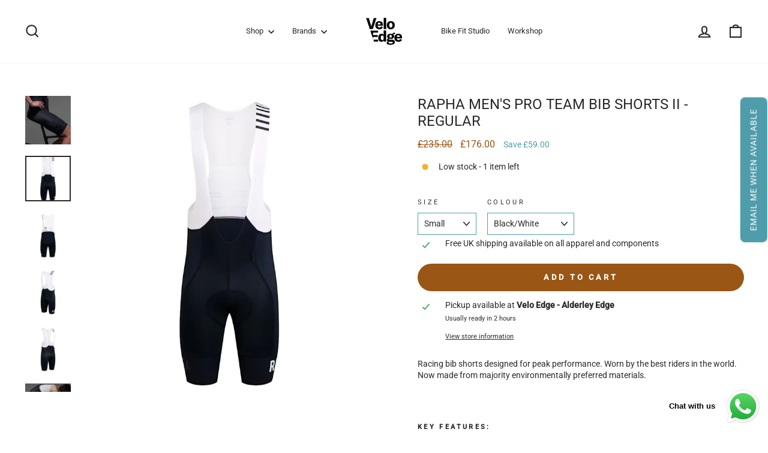

--- FILE ---
content_type: text/html; charset=utf-8
request_url: https://veloedge.co.uk/products/rapha-mens-pro-team-bib-shorts-regular
body_size: 40129
content:
<!doctype html>
<html class="no-js" lang="en" dir="ltr">
<head>
  <meta charset="utf-8">
  <meta http-equiv="X-UA-Compatible" content="IE=edge,chrome=1">
  <meta name="viewport" content="width=device-width,initial-scale=1">
  <meta name="theme-color" content="#995615">
  <link rel="canonical" href="https://veloedge.co.uk/products/rapha-mens-pro-team-bib-shorts-regular">
  <link rel="preconnect" href="https://cdn.shopify.com" crossorigin>
  <link rel="preconnect" href="https://fonts.shopifycdn.com" crossorigin>
  <link rel="dns-prefetch" href="https://productreviews.shopifycdn.com">
  <link rel="dns-prefetch" href="https://ajax.googleapis.com">
  <link rel="dns-prefetch" href="https://maps.googleapis.com">
  <link rel="dns-prefetch" href="https://maps.gstatic.com"><link rel="shortcut icon" href="//veloedge.co.uk/cdn/shop/files/Velo-Edge_32x32.png?v=1688119265" type="image/png" /><title>RAPHA MEN&#39;S PRO TEAM BIB SHORTS II - REGULAR
&ndash; Velo Edge
</title>
<meta name="description" content="Racing bib shorts designed for peak performance. Worn by the best riders in the world. Now made from majority environmentally preferred materials.   Key Features: Race-grade chamois - Size-specific, dual-density Pro Team chamois pad with perforated foam layers for moisture transfer Lightweight performance - Made using "><meta property="og:site_name" content="Velo Edge">
  <meta property="og:url" content="https://veloedge.co.uk/products/rapha-mens-pro-team-bib-shorts-regular">
  <meta property="og:title" content="RAPHA MEN&#39;S PRO TEAM BIB SHORTS II - REGULAR">
  <meta property="og:type" content="product">
  <meta property="og:description" content="Racing bib shorts designed for peak performance. Worn by the best riders in the world. Now made from majority environmentally preferred materials.   Key Features: Race-grade chamois - Size-specific, dual-density Pro Team chamois pad with perforated foam layers for moisture transfer Lightweight performance - Made using "><meta property="og:image" content="http://veloedge.co.uk/cdn/shop/files/D3FBD402-A723-40AD-B609-C97A5D57A64A.jpg?v=1713437375">
    <meta property="og:image:secure_url" content="https://veloedge.co.uk/cdn/shop/files/D3FBD402-A723-40AD-B609-C97A5D57A64A.jpg?v=1713437375">
    <meta property="og:image:width" content="720">
    <meta property="og:image:height" content="720"><meta name="twitter:site" content="@">
  <meta name="twitter:card" content="summary_large_image">
  <meta name="twitter:title" content="RAPHA MEN'S PRO TEAM BIB SHORTS II - REGULAR">
  <meta name="twitter:description" content="Racing bib shorts designed for peak performance. Worn by the best riders in the world. Now made from majority environmentally preferred materials.   Key Features: Race-grade chamois - Size-specific, dual-density Pro Team chamois pad with perforated foam layers for moisture transfer Lightweight performance - Made using ">
<style data-shopify>
  

  
  
  
</style><link href="//veloedge.co.uk/cdn/shop/t/7/assets/theme.css?v=124557075809233078361743420795" rel="stylesheet" type="text/css" media="all" />
<style data-shopify>@font-face {
  font-family: "MyFont";
  src: url('//veloedge.co.uk/cdn/shop/files/https://cdn.shopify.com/s/files/1/0776/0799/3635/files/gt_america_regular-webfont.woff2?v=1390') format("woff2"),
       url('//veloedge.co.uk/cdn/shop/files/https://cdn.shopify.com/s/files/1/0776/0799/3635/files/gt_america_regular-webfont.woff?v=1390') format("woff");
}

    :root {
    --typeHeaderPrimary: 'MyFont';
    --typeBasePrimary: 'MyFont';
    --typeHeaderSize: 45px;
    --typeHeaderWeight: ;
    --typeHeaderLineHeight: 1.2;
    --typeHeaderSpacing: 0.0em;

    --typeBasePrimary:"system_ui";
    --typeBaseFallback:-apple-system, 'Segoe UI', Roboto, 'Helvetica Neue', 'Noto Sans', 'Liberation Sans', Arial, sans-serif, 'Apple Color Emoji', 'Segoe UI Emoji', 'Segoe UI Symbol', 'Noto Color Emoji';
    --typeBaseSize: 14px;
    --typeBaseWeight: ;
    --typeBaseSpacing: 0.0em;
    --typeBaseLineHeight: 1.4;
    --typeBaselineHeightMinus01: 1.3;

    --typeCollectionTitle: 23px;

    --iconWeight: 5px;
    --iconLinecaps: miter;

    
        --buttonRadius: 50px;
    

    --colorGridOverlayOpacity: 0.1;
    }

    .placeholder-content {
    background-image: linear-gradient(100deg, #ffffff 40%, #f7f7f7 63%, #ffffff 79%);
    }</style><script>
    document.documentElement.className = document.documentElement.className.replace('no-js', 'js');

    window.theme = window.theme || {};
    theme.routes = {
      home: "/",
      cart: "/cart.js",
      cartPage: "/cart",
      cartAdd: "/cart/add.js",
      cartChange: "/cart/change.js",
      search: "/search",
      predictiveSearch: "/search/suggest"
    };
    theme.strings = {
      soldOut: "Sold Out",
      unavailable: "Unavailable",
      inStockLabel: "In stock, ready to ship",
      oneStockLabel: "Low stock - [count] item left",
      otherStockLabel: "Low stock - [count] items left",
      willNotShipUntil: "Ready to ship [date]",
      willBeInStockAfter: "Back in stock [date]",
      waitingForStock: "Backordered, shipping soon",
      savePrice: "Save [saved_amount]",
      cartEmpty: "Your cart is currently empty.",
      cartTermsConfirmation: "You must agree with the terms and conditions of sales to check out",
      searchCollections: "Collections",
      searchPages: "Pages",
      searchArticles: "Articles",
      productFrom: "from ",
      maxQuantity: "You can only have [quantity] of [title] in your cart."
    };
    theme.settings = {
      cartType: "drawer",
      isCustomerTemplate: false,
      moneyFormat: "£{{amount}}",
      saveType: "dollar",
      productImageSize: "square",
      productImageCover: false,
      predictiveSearch: true,
      predictiveSearchType: null,
      predictiveSearchVendor: false,
      predictiveSearchPrice: false,
      quickView: false,
      themeName: 'Impulse',
      themeVersion: "7.5.2"
    };
  </script>

  <script>window.performance && window.performance.mark && window.performance.mark('shopify.content_for_header.start');</script><meta name="facebook-domain-verification" content="ndq9lkmqhksl3ciomkxqoktbnchd9u">
<meta name="google-site-verification" content="8FsKcXJSJJurRJh59UvCrY3n9tIioT0Ak2q2YK2nMrU">
<meta id="shopify-digital-wallet" name="shopify-digital-wallet" content="/77607993635/digital_wallets/dialog">
<meta name="shopify-checkout-api-token" content="258ad28b3db7608020385389e419f80c">
<meta id="in-context-paypal-metadata" data-shop-id="77607993635" data-venmo-supported="false" data-environment="production" data-locale="en_US" data-paypal-v4="true" data-currency="GBP">
<link rel="alternate" type="application/json+oembed" href="https://veloedge.co.uk/products/rapha-mens-pro-team-bib-shorts-regular.oembed">
<script async="async" src="/checkouts/internal/preloads.js?locale=en-GB"></script>
<link rel="preconnect" href="https://shop.app" crossorigin="anonymous">
<script async="async" src="https://shop.app/checkouts/internal/preloads.js?locale=en-GB&shop_id=77607993635" crossorigin="anonymous"></script>
<script id="apple-pay-shop-capabilities" type="application/json">{"shopId":77607993635,"countryCode":"GB","currencyCode":"GBP","merchantCapabilities":["supports3DS"],"merchantId":"gid:\/\/shopify\/Shop\/77607993635","merchantName":"Velo Edge","requiredBillingContactFields":["postalAddress","email"],"requiredShippingContactFields":["postalAddress","email"],"shippingType":"shipping","supportedNetworks":["visa","maestro","masterCard","amex","discover","elo"],"total":{"type":"pending","label":"Velo Edge","amount":"1.00"},"shopifyPaymentsEnabled":true,"supportsSubscriptions":true}</script>
<script id="shopify-features" type="application/json">{"accessToken":"258ad28b3db7608020385389e419f80c","betas":["rich-media-storefront-analytics"],"domain":"veloedge.co.uk","predictiveSearch":true,"shopId":77607993635,"locale":"en"}</script>
<script>var Shopify = Shopify || {};
Shopify.shop = "veloedge.myshopify.com";
Shopify.locale = "en";
Shopify.currency = {"active":"GBP","rate":"1.0"};
Shopify.country = "GB";
Shopify.theme = {"name":"Impulse - Spring 25 Updates","id":179146457463,"schema_name":"Impulse","schema_version":"7.5.2","theme_store_id":857,"role":"main"};
Shopify.theme.handle = "null";
Shopify.theme.style = {"id":null,"handle":null};
Shopify.cdnHost = "veloedge.co.uk/cdn";
Shopify.routes = Shopify.routes || {};
Shopify.routes.root = "/";</script>
<script type="module">!function(o){(o.Shopify=o.Shopify||{}).modules=!0}(window);</script>
<script>!function(o){function n(){var o=[];function n(){o.push(Array.prototype.slice.apply(arguments))}return n.q=o,n}var t=o.Shopify=o.Shopify||{};t.loadFeatures=n(),t.autoloadFeatures=n()}(window);</script>
<script>
  window.ShopifyPay = window.ShopifyPay || {};
  window.ShopifyPay.apiHost = "shop.app\/pay";
  window.ShopifyPay.redirectState = null;
</script>
<script id="shop-js-analytics" type="application/json">{"pageType":"product"}</script>
<script defer="defer" async type="module" src="//veloedge.co.uk/cdn/shopifycloud/shop-js/modules/v2/client.init-shop-cart-sync_C5BV16lS.en.esm.js"></script>
<script defer="defer" async type="module" src="//veloedge.co.uk/cdn/shopifycloud/shop-js/modules/v2/chunk.common_CygWptCX.esm.js"></script>
<script type="module">
  await import("//veloedge.co.uk/cdn/shopifycloud/shop-js/modules/v2/client.init-shop-cart-sync_C5BV16lS.en.esm.js");
await import("//veloedge.co.uk/cdn/shopifycloud/shop-js/modules/v2/chunk.common_CygWptCX.esm.js");

  window.Shopify.SignInWithShop?.initShopCartSync?.({"fedCMEnabled":true,"windoidEnabled":true});

</script>
<script>
  window.Shopify = window.Shopify || {};
  if (!window.Shopify.featureAssets) window.Shopify.featureAssets = {};
  window.Shopify.featureAssets['shop-js'] = {"shop-cart-sync":["modules/v2/client.shop-cart-sync_ZFArdW7E.en.esm.js","modules/v2/chunk.common_CygWptCX.esm.js"],"init-fed-cm":["modules/v2/client.init-fed-cm_CmiC4vf6.en.esm.js","modules/v2/chunk.common_CygWptCX.esm.js"],"shop-button":["modules/v2/client.shop-button_tlx5R9nI.en.esm.js","modules/v2/chunk.common_CygWptCX.esm.js"],"shop-cash-offers":["modules/v2/client.shop-cash-offers_DOA2yAJr.en.esm.js","modules/v2/chunk.common_CygWptCX.esm.js","modules/v2/chunk.modal_D71HUcav.esm.js"],"init-windoid":["modules/v2/client.init-windoid_sURxWdc1.en.esm.js","modules/v2/chunk.common_CygWptCX.esm.js"],"shop-toast-manager":["modules/v2/client.shop-toast-manager_ClPi3nE9.en.esm.js","modules/v2/chunk.common_CygWptCX.esm.js"],"init-shop-email-lookup-coordinator":["modules/v2/client.init-shop-email-lookup-coordinator_B8hsDcYM.en.esm.js","modules/v2/chunk.common_CygWptCX.esm.js"],"init-shop-cart-sync":["modules/v2/client.init-shop-cart-sync_C5BV16lS.en.esm.js","modules/v2/chunk.common_CygWptCX.esm.js"],"avatar":["modules/v2/client.avatar_BTnouDA3.en.esm.js"],"pay-button":["modules/v2/client.pay-button_FdsNuTd3.en.esm.js","modules/v2/chunk.common_CygWptCX.esm.js"],"init-customer-accounts":["modules/v2/client.init-customer-accounts_DxDtT_ad.en.esm.js","modules/v2/client.shop-login-button_C5VAVYt1.en.esm.js","modules/v2/chunk.common_CygWptCX.esm.js","modules/v2/chunk.modal_D71HUcav.esm.js"],"init-shop-for-new-customer-accounts":["modules/v2/client.init-shop-for-new-customer-accounts_ChsxoAhi.en.esm.js","modules/v2/client.shop-login-button_C5VAVYt1.en.esm.js","modules/v2/chunk.common_CygWptCX.esm.js","modules/v2/chunk.modal_D71HUcav.esm.js"],"shop-login-button":["modules/v2/client.shop-login-button_C5VAVYt1.en.esm.js","modules/v2/chunk.common_CygWptCX.esm.js","modules/v2/chunk.modal_D71HUcav.esm.js"],"init-customer-accounts-sign-up":["modules/v2/client.init-customer-accounts-sign-up_CPSyQ0Tj.en.esm.js","modules/v2/client.shop-login-button_C5VAVYt1.en.esm.js","modules/v2/chunk.common_CygWptCX.esm.js","modules/v2/chunk.modal_D71HUcav.esm.js"],"shop-follow-button":["modules/v2/client.shop-follow-button_Cva4Ekp9.en.esm.js","modules/v2/chunk.common_CygWptCX.esm.js","modules/v2/chunk.modal_D71HUcav.esm.js"],"checkout-modal":["modules/v2/client.checkout-modal_BPM8l0SH.en.esm.js","modules/v2/chunk.common_CygWptCX.esm.js","modules/v2/chunk.modal_D71HUcav.esm.js"],"lead-capture":["modules/v2/client.lead-capture_Bi8yE_yS.en.esm.js","modules/v2/chunk.common_CygWptCX.esm.js","modules/v2/chunk.modal_D71HUcav.esm.js"],"shop-login":["modules/v2/client.shop-login_D6lNrXab.en.esm.js","modules/v2/chunk.common_CygWptCX.esm.js","modules/v2/chunk.modal_D71HUcav.esm.js"],"payment-terms":["modules/v2/client.payment-terms_CZxnsJam.en.esm.js","modules/v2/chunk.common_CygWptCX.esm.js","modules/v2/chunk.modal_D71HUcav.esm.js"]};
</script>
<script>(function() {
  var isLoaded = false;
  function asyncLoad() {
    if (isLoaded) return;
    isLoaded = true;
    var urls = ["https:\/\/static.klaviyo.com\/onsite\/js\/klaviyo.js?company_id=YnuPBn\u0026shop=veloedge.myshopify.com"];
    for (var i = 0; i < urls.length; i++) {
      var s = document.createElement('script');
      s.type = 'text/javascript';
      s.async = true;
      s.src = urls[i];
      var x = document.getElementsByTagName('script')[0];
      x.parentNode.insertBefore(s, x);
    }
  };
  if(window.attachEvent) {
    window.attachEvent('onload', asyncLoad);
  } else {
    window.addEventListener('load', asyncLoad, false);
  }
})();</script>
<script id="__st">var __st={"a":77607993635,"offset":0,"reqid":"b33d9774-fe0e-4bd6-8533-2ed0679d5bcd-1768827634","pageurl":"veloedge.co.uk\/products\/rapha-mens-pro-team-bib-shorts-regular","u":"4302fd4d2956","p":"product","rtyp":"product","rid":9221337973027};</script>
<script>window.ShopifyPaypalV4VisibilityTracking = true;</script>
<script id="captcha-bootstrap">!function(){'use strict';const t='contact',e='account',n='new_comment',o=[[t,t],['blogs',n],['comments',n],[t,'customer']],c=[[e,'customer_login'],[e,'guest_login'],[e,'recover_customer_password'],[e,'create_customer']],r=t=>t.map((([t,e])=>`form[action*='/${t}']:not([data-nocaptcha='true']) input[name='form_type'][value='${e}']`)).join(','),a=t=>()=>t?[...document.querySelectorAll(t)].map((t=>t.form)):[];function s(){const t=[...o],e=r(t);return a(e)}const i='password',u='form_key',d=['recaptcha-v3-token','g-recaptcha-response','h-captcha-response',i],f=()=>{try{return window.sessionStorage}catch{return}},m='__shopify_v',_=t=>t.elements[u];function p(t,e,n=!1){try{const o=window.sessionStorage,c=JSON.parse(o.getItem(e)),{data:r}=function(t){const{data:e,action:n}=t;return t[m]||n?{data:e,action:n}:{data:t,action:n}}(c);for(const[e,n]of Object.entries(r))t.elements[e]&&(t.elements[e].value=n);n&&o.removeItem(e)}catch(o){console.error('form repopulation failed',{error:o})}}const l='form_type',E='cptcha';function T(t){t.dataset[E]=!0}const w=window,h=w.document,L='Shopify',v='ce_forms',y='captcha';let A=!1;((t,e)=>{const n=(g='f06e6c50-85a8-45c8-87d0-21a2b65856fe',I='https://cdn.shopify.com/shopifycloud/storefront-forms-hcaptcha/ce_storefront_forms_captcha_hcaptcha.v1.5.2.iife.js',D={infoText:'Protected by hCaptcha',privacyText:'Privacy',termsText:'Terms'},(t,e,n)=>{const o=w[L][v],c=o.bindForm;if(c)return c(t,g,e,D).then(n);var r;o.q.push([[t,g,e,D],n]),r=I,A||(h.body.append(Object.assign(h.createElement('script'),{id:'captcha-provider',async:!0,src:r})),A=!0)});var g,I,D;w[L]=w[L]||{},w[L][v]=w[L][v]||{},w[L][v].q=[],w[L][y]=w[L][y]||{},w[L][y].protect=function(t,e){n(t,void 0,e),T(t)},Object.freeze(w[L][y]),function(t,e,n,w,h,L){const[v,y,A,g]=function(t,e,n){const i=e?o:[],u=t?c:[],d=[...i,...u],f=r(d),m=r(i),_=r(d.filter((([t,e])=>n.includes(e))));return[a(f),a(m),a(_),s()]}(w,h,L),I=t=>{const e=t.target;return e instanceof HTMLFormElement?e:e&&e.form},D=t=>v().includes(t);t.addEventListener('submit',(t=>{const e=I(t);if(!e)return;const n=D(e)&&!e.dataset.hcaptchaBound&&!e.dataset.recaptchaBound,o=_(e),c=g().includes(e)&&(!o||!o.value);(n||c)&&t.preventDefault(),c&&!n&&(function(t){try{if(!f())return;!function(t){const e=f();if(!e)return;const n=_(t);if(!n)return;const o=n.value;o&&e.removeItem(o)}(t);const e=Array.from(Array(32),(()=>Math.random().toString(36)[2])).join('');!function(t,e){_(t)||t.append(Object.assign(document.createElement('input'),{type:'hidden',name:u})),t.elements[u].value=e}(t,e),function(t,e){const n=f();if(!n)return;const o=[...t.querySelectorAll(`input[type='${i}']`)].map((({name:t})=>t)),c=[...d,...o],r={};for(const[a,s]of new FormData(t).entries())c.includes(a)||(r[a]=s);n.setItem(e,JSON.stringify({[m]:1,action:t.action,data:r}))}(t,e)}catch(e){console.error('failed to persist form',e)}}(e),e.submit())}));const S=(t,e)=>{t&&!t.dataset[E]&&(n(t,e.some((e=>e===t))),T(t))};for(const o of['focusin','change'])t.addEventListener(o,(t=>{const e=I(t);D(e)&&S(e,y())}));const B=e.get('form_key'),M=e.get(l),P=B&&M;t.addEventListener('DOMContentLoaded',(()=>{const t=y();if(P)for(const e of t)e.elements[l].value===M&&p(e,B);[...new Set([...A(),...v().filter((t=>'true'===t.dataset.shopifyCaptcha))])].forEach((e=>S(e,t)))}))}(h,new URLSearchParams(w.location.search),n,t,e,['guest_login'])})(!0,!0)}();</script>
<script integrity="sha256-4kQ18oKyAcykRKYeNunJcIwy7WH5gtpwJnB7kiuLZ1E=" data-source-attribution="shopify.loadfeatures" defer="defer" src="//veloedge.co.uk/cdn/shopifycloud/storefront/assets/storefront/load_feature-a0a9edcb.js" crossorigin="anonymous"></script>
<script crossorigin="anonymous" defer="defer" src="//veloedge.co.uk/cdn/shopifycloud/storefront/assets/shopify_pay/storefront-65b4c6d7.js?v=20250812"></script>
<script data-source-attribution="shopify.dynamic_checkout.dynamic.init">var Shopify=Shopify||{};Shopify.PaymentButton=Shopify.PaymentButton||{isStorefrontPortableWallets:!0,init:function(){window.Shopify.PaymentButton.init=function(){};var t=document.createElement("script");t.src="https://veloedge.co.uk/cdn/shopifycloud/portable-wallets/latest/portable-wallets.en.js",t.type="module",document.head.appendChild(t)}};
</script>
<script data-source-attribution="shopify.dynamic_checkout.buyer_consent">
  function portableWalletsHideBuyerConsent(e){var t=document.getElementById("shopify-buyer-consent"),n=document.getElementById("shopify-subscription-policy-button");t&&n&&(t.classList.add("hidden"),t.setAttribute("aria-hidden","true"),n.removeEventListener("click",e))}function portableWalletsShowBuyerConsent(e){var t=document.getElementById("shopify-buyer-consent"),n=document.getElementById("shopify-subscription-policy-button");t&&n&&(t.classList.remove("hidden"),t.removeAttribute("aria-hidden"),n.addEventListener("click",e))}window.Shopify?.PaymentButton&&(window.Shopify.PaymentButton.hideBuyerConsent=portableWalletsHideBuyerConsent,window.Shopify.PaymentButton.showBuyerConsent=portableWalletsShowBuyerConsent);
</script>
<script data-source-attribution="shopify.dynamic_checkout.cart.bootstrap">document.addEventListener("DOMContentLoaded",(function(){function t(){return document.querySelector("shopify-accelerated-checkout-cart, shopify-accelerated-checkout")}if(t())Shopify.PaymentButton.init();else{new MutationObserver((function(e,n){t()&&(Shopify.PaymentButton.init(),n.disconnect())})).observe(document.body,{childList:!0,subtree:!0})}}));
</script>
<script id='scb4127' type='text/javascript' async='' src='https://veloedge.co.uk/cdn/shopifycloud/privacy-banner/storefront-banner.js'></script><link id="shopify-accelerated-checkout-styles" rel="stylesheet" media="screen" href="https://veloedge.co.uk/cdn/shopifycloud/portable-wallets/latest/accelerated-checkout-backwards-compat.css" crossorigin="anonymous">
<style id="shopify-accelerated-checkout-cart">
        #shopify-buyer-consent {
  margin-top: 1em;
  display: inline-block;
  width: 100%;
}

#shopify-buyer-consent.hidden {
  display: none;
}

#shopify-subscription-policy-button {
  background: none;
  border: none;
  padding: 0;
  text-decoration: underline;
  font-size: inherit;
  cursor: pointer;
}

#shopify-subscription-policy-button::before {
  box-shadow: none;
}

      </style>

<script>window.performance && window.performance.mark && window.performance.mark('shopify.content_for_header.end');</script>

  <script src="//veloedge.co.uk/cdn/shop/t/7/assets/vendor-scripts-v11.js" defer="defer"></script><script src="//veloedge.co.uk/cdn/shop/t/7/assets/theme.js?v=5752361098415077631743416899" defer="defer"></script>
<!-- BEGIN app block: shopify://apps/klaviyo-email-marketing-sms/blocks/klaviyo-onsite-embed/2632fe16-c075-4321-a88b-50b567f42507 -->












  <script async src="https://static.klaviyo.com/onsite/js/YnuPBn/klaviyo.js?company_id=YnuPBn"></script>
  <script>!function(){if(!window.klaviyo){window._klOnsite=window._klOnsite||[];try{window.klaviyo=new Proxy({},{get:function(n,i){return"push"===i?function(){var n;(n=window._klOnsite).push.apply(n,arguments)}:function(){for(var n=arguments.length,o=new Array(n),w=0;w<n;w++)o[w]=arguments[w];var t="function"==typeof o[o.length-1]?o.pop():void 0,e=new Promise((function(n){window._klOnsite.push([i].concat(o,[function(i){t&&t(i),n(i)}]))}));return e}}})}catch(n){window.klaviyo=window.klaviyo||[],window.klaviyo.push=function(){var n;(n=window._klOnsite).push.apply(n,arguments)}}}}();</script>

  
    <script id="viewed_product">
      if (item == null) {
        var _learnq = _learnq || [];

        var MetafieldReviews = null
        var MetafieldYotpoRating = null
        var MetafieldYotpoCount = null
        var MetafieldLooxRating = null
        var MetafieldLooxCount = null
        var okendoProduct = null
        var okendoProductReviewCount = null
        var okendoProductReviewAverageValue = null
        try {
          // The following fields are used for Customer Hub recently viewed in order to add reviews.
          // This information is not part of __kla_viewed. Instead, it is part of __kla_viewed_reviewed_items
          MetafieldReviews = {};
          MetafieldYotpoRating = null
          MetafieldYotpoCount = null
          MetafieldLooxRating = null
          MetafieldLooxCount = null

          okendoProduct = null
          // If the okendo metafield is not legacy, it will error, which then requires the new json formatted data
          if (okendoProduct && 'error' in okendoProduct) {
            okendoProduct = null
          }
          okendoProductReviewCount = okendoProduct ? okendoProduct.reviewCount : null
          okendoProductReviewAverageValue = okendoProduct ? okendoProduct.reviewAverageValue : null
        } catch (error) {
          console.error('Error in Klaviyo onsite reviews tracking:', error);
        }

        var item = {
          Name: "RAPHA MEN'S PRO TEAM BIB SHORTS II - REGULAR",
          ProductID: 9221337973027,
          Categories: ["Apparel","Bib Shorts \u0026 Bib Tights","Rapha","Rapha Bibs \u0026 Tights","Rapha Black Friday 2025"],
          ImageURL: "https://veloedge.co.uk/cdn/shop/files/D3FBD402-A723-40AD-B609-C97A5D57A64A_grande.jpg?v=1713437375",
          URL: "https://veloedge.co.uk/products/rapha-mens-pro-team-bib-shorts-regular",
          Brand: "Velo Edge",
          Price: "£176.00",
          Value: "176.00",
          CompareAtPrice: "£235.00"
        };
        _learnq.push(['track', 'Viewed Product', item]);
        _learnq.push(['trackViewedItem', {
          Title: item.Name,
          ItemId: item.ProductID,
          Categories: item.Categories,
          ImageUrl: item.ImageURL,
          Url: item.URL,
          Metadata: {
            Brand: item.Brand,
            Price: item.Price,
            Value: item.Value,
            CompareAtPrice: item.CompareAtPrice
          },
          metafields:{
            reviews: MetafieldReviews,
            yotpo:{
              rating: MetafieldYotpoRating,
              count: MetafieldYotpoCount,
            },
            loox:{
              rating: MetafieldLooxRating,
              count: MetafieldLooxCount,
            },
            okendo: {
              rating: okendoProductReviewAverageValue,
              count: okendoProductReviewCount,
            }
          }
        }]);
      }
    </script>
  




  <script>
    window.klaviyoReviewsProductDesignMode = false
  </script>







<!-- END app block --><script src="https://cdn.shopify.com/extensions/019b6dda-9f81-7c8b-b5f5-7756ae4a26fb/dondy-whatsapp-chat-widget-85/assets/ChatBubble.js" type="text/javascript" defer="defer"></script>
<link href="https://cdn.shopify.com/extensions/019b6dda-9f81-7c8b-b5f5-7756ae4a26fb/dondy-whatsapp-chat-widget-85/assets/ChatBubble.css" rel="stylesheet" type="text/css" media="all">
<script src="https://cdn.shopify.com/extensions/019b35a3-cff8-7eb0-85f4-edb1f960047c/avada-app-49/assets/avada-cookie.js" type="text/javascript" defer="defer"></script>
<link href="https://monorail-edge.shopifysvc.com" rel="dns-prefetch">
<script>(function(){if ("sendBeacon" in navigator && "performance" in window) {try {var session_token_from_headers = performance.getEntriesByType('navigation')[0].serverTiming.find(x => x.name == '_s').description;} catch {var session_token_from_headers = undefined;}var session_cookie_matches = document.cookie.match(/_shopify_s=([^;]*)/);var session_token_from_cookie = session_cookie_matches && session_cookie_matches.length === 2 ? session_cookie_matches[1] : "";var session_token = session_token_from_headers || session_token_from_cookie || "";function handle_abandonment_event(e) {var entries = performance.getEntries().filter(function(entry) {return /monorail-edge.shopifysvc.com/.test(entry.name);});if (!window.abandonment_tracked && entries.length === 0) {window.abandonment_tracked = true;var currentMs = Date.now();var navigation_start = performance.timing.navigationStart;var payload = {shop_id: 77607993635,url: window.location.href,navigation_start,duration: currentMs - navigation_start,session_token,page_type: "product"};window.navigator.sendBeacon("https://monorail-edge.shopifysvc.com/v1/produce", JSON.stringify({schema_id: "online_store_buyer_site_abandonment/1.1",payload: payload,metadata: {event_created_at_ms: currentMs,event_sent_at_ms: currentMs}}));}}window.addEventListener('pagehide', handle_abandonment_event);}}());</script>
<script id="web-pixels-manager-setup">(function e(e,d,r,n,o){if(void 0===o&&(o={}),!Boolean(null===(a=null===(i=window.Shopify)||void 0===i?void 0:i.analytics)||void 0===a?void 0:a.replayQueue)){var i,a;window.Shopify=window.Shopify||{};var t=window.Shopify;t.analytics=t.analytics||{};var s=t.analytics;s.replayQueue=[],s.publish=function(e,d,r){return s.replayQueue.push([e,d,r]),!0};try{self.performance.mark("wpm:start")}catch(e){}var l=function(){var e={modern:/Edge?\/(1{2}[4-9]|1[2-9]\d|[2-9]\d{2}|\d{4,})\.\d+(\.\d+|)|Firefox\/(1{2}[4-9]|1[2-9]\d|[2-9]\d{2}|\d{4,})\.\d+(\.\d+|)|Chrom(ium|e)\/(9{2}|\d{3,})\.\d+(\.\d+|)|(Maci|X1{2}).+ Version\/(15\.\d+|(1[6-9]|[2-9]\d|\d{3,})\.\d+)([,.]\d+|)( \(\w+\)|)( Mobile\/\w+|) Safari\/|Chrome.+OPR\/(9{2}|\d{3,})\.\d+\.\d+|(CPU[ +]OS|iPhone[ +]OS|CPU[ +]iPhone|CPU IPhone OS|CPU iPad OS)[ +]+(15[._]\d+|(1[6-9]|[2-9]\d|\d{3,})[._]\d+)([._]\d+|)|Android:?[ /-](13[3-9]|1[4-9]\d|[2-9]\d{2}|\d{4,})(\.\d+|)(\.\d+|)|Android.+Firefox\/(13[5-9]|1[4-9]\d|[2-9]\d{2}|\d{4,})\.\d+(\.\d+|)|Android.+Chrom(ium|e)\/(13[3-9]|1[4-9]\d|[2-9]\d{2}|\d{4,})\.\d+(\.\d+|)|SamsungBrowser\/([2-9]\d|\d{3,})\.\d+/,legacy:/Edge?\/(1[6-9]|[2-9]\d|\d{3,})\.\d+(\.\d+|)|Firefox\/(5[4-9]|[6-9]\d|\d{3,})\.\d+(\.\d+|)|Chrom(ium|e)\/(5[1-9]|[6-9]\d|\d{3,})\.\d+(\.\d+|)([\d.]+$|.*Safari\/(?![\d.]+ Edge\/[\d.]+$))|(Maci|X1{2}).+ Version\/(10\.\d+|(1[1-9]|[2-9]\d|\d{3,})\.\d+)([,.]\d+|)( \(\w+\)|)( Mobile\/\w+|) Safari\/|Chrome.+OPR\/(3[89]|[4-9]\d|\d{3,})\.\d+\.\d+|(CPU[ +]OS|iPhone[ +]OS|CPU[ +]iPhone|CPU IPhone OS|CPU iPad OS)[ +]+(10[._]\d+|(1[1-9]|[2-9]\d|\d{3,})[._]\d+)([._]\d+|)|Android:?[ /-](13[3-9]|1[4-9]\d|[2-9]\d{2}|\d{4,})(\.\d+|)(\.\d+|)|Mobile Safari.+OPR\/([89]\d|\d{3,})\.\d+\.\d+|Android.+Firefox\/(13[5-9]|1[4-9]\d|[2-9]\d{2}|\d{4,})\.\d+(\.\d+|)|Android.+Chrom(ium|e)\/(13[3-9]|1[4-9]\d|[2-9]\d{2}|\d{4,})\.\d+(\.\d+|)|Android.+(UC? ?Browser|UCWEB|U3)[ /]?(15\.([5-9]|\d{2,})|(1[6-9]|[2-9]\d|\d{3,})\.\d+)\.\d+|SamsungBrowser\/(5\.\d+|([6-9]|\d{2,})\.\d+)|Android.+MQ{2}Browser\/(14(\.(9|\d{2,})|)|(1[5-9]|[2-9]\d|\d{3,})(\.\d+|))(\.\d+|)|K[Aa][Ii]OS\/(3\.\d+|([4-9]|\d{2,})\.\d+)(\.\d+|)/},d=e.modern,r=e.legacy,n=navigator.userAgent;return n.match(d)?"modern":n.match(r)?"legacy":"unknown"}(),u="modern"===l?"modern":"legacy",c=(null!=n?n:{modern:"",legacy:""})[u],f=function(e){return[e.baseUrl,"/wpm","/b",e.hashVersion,"modern"===e.buildTarget?"m":"l",".js"].join("")}({baseUrl:d,hashVersion:r,buildTarget:u}),m=function(e){var d=e.version,r=e.bundleTarget,n=e.surface,o=e.pageUrl,i=e.monorailEndpoint;return{emit:function(e){var a=e.status,t=e.errorMsg,s=(new Date).getTime(),l=JSON.stringify({metadata:{event_sent_at_ms:s},events:[{schema_id:"web_pixels_manager_load/3.1",payload:{version:d,bundle_target:r,page_url:o,status:a,surface:n,error_msg:t},metadata:{event_created_at_ms:s}}]});if(!i)return console&&console.warn&&console.warn("[Web Pixels Manager] No Monorail endpoint provided, skipping logging."),!1;try{return self.navigator.sendBeacon.bind(self.navigator)(i,l)}catch(e){}var u=new XMLHttpRequest;try{return u.open("POST",i,!0),u.setRequestHeader("Content-Type","text/plain"),u.send(l),!0}catch(e){return console&&console.warn&&console.warn("[Web Pixels Manager] Got an unhandled error while logging to Monorail."),!1}}}}({version:r,bundleTarget:l,surface:e.surface,pageUrl:self.location.href,monorailEndpoint:e.monorailEndpoint});try{o.browserTarget=l,function(e){var d=e.src,r=e.async,n=void 0===r||r,o=e.onload,i=e.onerror,a=e.sri,t=e.scriptDataAttributes,s=void 0===t?{}:t,l=document.createElement("script"),u=document.querySelector("head"),c=document.querySelector("body");if(l.async=n,l.src=d,a&&(l.integrity=a,l.crossOrigin="anonymous"),s)for(var f in s)if(Object.prototype.hasOwnProperty.call(s,f))try{l.dataset[f]=s[f]}catch(e){}if(o&&l.addEventListener("load",o),i&&l.addEventListener("error",i),u)u.appendChild(l);else{if(!c)throw new Error("Did not find a head or body element to append the script");c.appendChild(l)}}({src:f,async:!0,onload:function(){if(!function(){var e,d;return Boolean(null===(d=null===(e=window.Shopify)||void 0===e?void 0:e.analytics)||void 0===d?void 0:d.initialized)}()){var d=window.webPixelsManager.init(e)||void 0;if(d){var r=window.Shopify.analytics;r.replayQueue.forEach((function(e){var r=e[0],n=e[1],o=e[2];d.publishCustomEvent(r,n,o)})),r.replayQueue=[],r.publish=d.publishCustomEvent,r.visitor=d.visitor,r.initialized=!0}}},onerror:function(){return m.emit({status:"failed",errorMsg:"".concat(f," has failed to load")})},sri:function(e){var d=/^sha384-[A-Za-z0-9+/=]+$/;return"string"==typeof e&&d.test(e)}(c)?c:"",scriptDataAttributes:o}),m.emit({status:"loading"})}catch(e){m.emit({status:"failed",errorMsg:(null==e?void 0:e.message)||"Unknown error"})}}})({shopId: 77607993635,storefrontBaseUrl: "https://veloedge.co.uk",extensionsBaseUrl: "https://extensions.shopifycdn.com/cdn/shopifycloud/web-pixels-manager",monorailEndpoint: "https://monorail-edge.shopifysvc.com/unstable/produce_batch",surface: "storefront-renderer",enabledBetaFlags: ["2dca8a86"],webPixelsConfigList: [{"id":"3034939767","configuration":"{\"accountID\":\"YnuPBn\",\"webPixelConfig\":\"eyJlbmFibGVBZGRlZFRvQ2FydEV2ZW50cyI6IHRydWV9\"}","eventPayloadVersion":"v1","runtimeContext":"STRICT","scriptVersion":"524f6c1ee37bacdca7657a665bdca589","type":"APP","apiClientId":123074,"privacyPurposes":["ANALYTICS","MARKETING"],"dataSharingAdjustments":{"protectedCustomerApprovalScopes":["read_customer_address","read_customer_email","read_customer_name","read_customer_personal_data","read_customer_phone"]}},{"id":"1676214647","configuration":"{\"config\":\"{\\\"google_tag_ids\\\":[\\\"G-8ZNPVGYE1J\\\",\\\"AW-11359349421\\\",\\\"GT-KDD664MG\\\"],\\\"target_country\\\":\\\"GB\\\",\\\"gtag_events\\\":[{\\\"type\\\":\\\"begin_checkout\\\",\\\"action_label\\\":[\\\"G-8ZNPVGYE1J\\\",\\\"AW-11359349421\\\/PznRCM_IobIaEK3Vx6gq\\\"]},{\\\"type\\\":\\\"search\\\",\\\"action_label\\\":[\\\"G-8ZNPVGYE1J\\\",\\\"AW-11359349421\\\/WzocCI3OobIaEK3Vx6gq\\\"]},{\\\"type\\\":\\\"view_item\\\",\\\"action_label\\\":[\\\"G-8ZNPVGYE1J\\\",\\\"AW-11359349421\\\/GVbmCIrOobIaEK3Vx6gq\\\",\\\"MC-B2P8Q2GJ5M\\\"]},{\\\"type\\\":\\\"purchase\\\",\\\"action_label\\\":[\\\"G-8ZNPVGYE1J\\\",\\\"AW-11359349421\\\/r1lcCMzIobIaEK3Vx6gq\\\",\\\"MC-B2P8Q2GJ5M\\\"]},{\\\"type\\\":\\\"page_view\\\",\\\"action_label\\\":[\\\"G-8ZNPVGYE1J\\\",\\\"AW-11359349421\\\/wpe8CIfOobIaEK3Vx6gq\\\",\\\"MC-B2P8Q2GJ5M\\\"]},{\\\"type\\\":\\\"add_payment_info\\\",\\\"action_label\\\":[\\\"G-8ZNPVGYE1J\\\",\\\"AW-11359349421\\\/6xQcCJDOobIaEK3Vx6gq\\\"]},{\\\"type\\\":\\\"add_to_cart\\\",\\\"action_label\\\":[\\\"G-8ZNPVGYE1J\\\",\\\"AW-11359349421\\\/50s-CNLIobIaEK3Vx6gq\\\"]}],\\\"enable_monitoring_mode\\\":false}\"}","eventPayloadVersion":"v1","runtimeContext":"OPEN","scriptVersion":"b2a88bafab3e21179ed38636efcd8a93","type":"APP","apiClientId":1780363,"privacyPurposes":[],"dataSharingAdjustments":{"protectedCustomerApprovalScopes":["read_customer_address","read_customer_email","read_customer_name","read_customer_personal_data","read_customer_phone"]}},{"id":"1510146423","configuration":"{\"accountID\":\"77607993635\"}","eventPayloadVersion":"v1","runtimeContext":"STRICT","scriptVersion":"b7efc4473d557345da9465309c2b943b","type":"APP","apiClientId":123711225857,"privacyPurposes":["ANALYTICS","MARKETING","SALE_OF_DATA"],"dataSharingAdjustments":{"protectedCustomerApprovalScopes":["read_customer_personal_data"]}},{"id":"271712547","configuration":"{\"pixel_id\":\"844343633566436\",\"pixel_type\":\"facebook_pixel\",\"metaapp_system_user_token\":\"-\"}","eventPayloadVersion":"v1","runtimeContext":"OPEN","scriptVersion":"ca16bc87fe92b6042fbaa3acc2fbdaa6","type":"APP","apiClientId":2329312,"privacyPurposes":["ANALYTICS","MARKETING","SALE_OF_DATA"],"dataSharingAdjustments":{"protectedCustomerApprovalScopes":["read_customer_address","read_customer_email","read_customer_name","read_customer_personal_data","read_customer_phone"]}},{"id":"shopify-app-pixel","configuration":"{}","eventPayloadVersion":"v1","runtimeContext":"STRICT","scriptVersion":"0450","apiClientId":"shopify-pixel","type":"APP","privacyPurposes":["ANALYTICS","MARKETING"]},{"id":"shopify-custom-pixel","eventPayloadVersion":"v1","runtimeContext":"LAX","scriptVersion":"0450","apiClientId":"shopify-pixel","type":"CUSTOM","privacyPurposes":["ANALYTICS","MARKETING"]}],isMerchantRequest: false,initData: {"shop":{"name":"Velo Edge","paymentSettings":{"currencyCode":"GBP"},"myshopifyDomain":"veloedge.myshopify.com","countryCode":"GB","storefrontUrl":"https:\/\/veloedge.co.uk"},"customer":null,"cart":null,"checkout":null,"productVariants":[{"price":{"amount":176.0,"currencyCode":"GBP"},"product":{"title":"RAPHA MEN'S PRO TEAM BIB SHORTS II - REGULAR","vendor":"Velo Edge","id":"9221337973027","untranslatedTitle":"RAPHA MEN'S PRO TEAM BIB SHORTS II - REGULAR","url":"\/products\/rapha-mens-pro-team-bib-shorts-regular","type":"Apparel"},"id":"48170830135587","image":{"src":"\/\/veloedge.co.uk\/cdn\/shop\/files\/87CE5FF6-67A7-4C89-AC80-6CBE27F763A2.jpg?v=1716300836"},"sku":"","title":"Small \/ Black\/White","untranslatedTitle":"Small \/ Black\/White"},{"price":{"amount":176.0,"currencyCode":"GBP"},"product":{"title":"RAPHA MEN'S PRO TEAM BIB SHORTS II - REGULAR","vendor":"Velo Edge","id":"9221337973027","untranslatedTitle":"RAPHA MEN'S PRO TEAM BIB SHORTS II - REGULAR","url":"\/products\/rapha-mens-pro-team-bib-shorts-regular","type":"Apparel"},"id":"48482121416995","image":{"src":"\/\/veloedge.co.uk\/cdn\/shop\/files\/87CE5FF6-67A7-4C89-AC80-6CBE27F763A2.jpg?v=1716300836"},"sku":"","title":"Small \/ Dark Navy\/White","untranslatedTitle":"Small \/ Dark Navy\/White"},{"price":{"amount":176.0,"currencyCode":"GBP"},"product":{"title":"RAPHA MEN'S PRO TEAM BIB SHORTS II - REGULAR","vendor":"Velo Edge","id":"9221337973027","untranslatedTitle":"RAPHA MEN'S PRO TEAM BIB SHORTS II - REGULAR","url":"\/products\/rapha-mens-pro-team-bib-shorts-regular","type":"Apparel"},"id":"55185948410231","image":{"src":"\/\/veloedge.co.uk\/cdn\/shop\/files\/87CE5FF6-67A7-4C89-AC80-6CBE27F763A2.jpg?v=1716300836"},"sku":null,"title":"Small \/ Black\/Black","untranslatedTitle":"Small \/ Black\/Black"},{"price":{"amount":176.0,"currencyCode":"GBP"},"product":{"title":"RAPHA MEN'S PRO TEAM BIB SHORTS II - REGULAR","vendor":"Velo Edge","id":"9221337973027","untranslatedTitle":"RAPHA MEN'S PRO TEAM BIB SHORTS II - REGULAR","url":"\/products\/rapha-mens-pro-team-bib-shorts-regular","type":"Apparel"},"id":"48170830168355","image":{"src":"\/\/veloedge.co.uk\/cdn\/shop\/files\/87CE5FF6-67A7-4C89-AC80-6CBE27F763A2.jpg?v=1716300836"},"sku":"","title":"Medium \/ Black\/White","untranslatedTitle":"Medium \/ Black\/White"},{"price":{"amount":176.0,"currencyCode":"GBP"},"product":{"title":"RAPHA MEN'S PRO TEAM BIB SHORTS II - REGULAR","vendor":"Velo Edge","id":"9221337973027","untranslatedTitle":"RAPHA MEN'S PRO TEAM BIB SHORTS II - REGULAR","url":"\/products\/rapha-mens-pro-team-bib-shorts-regular","type":"Apparel"},"id":"48482121449763","image":{"src":"\/\/veloedge.co.uk\/cdn\/shop\/files\/87CE5FF6-67A7-4C89-AC80-6CBE27F763A2.jpg?v=1716300836"},"sku":"","title":"Medium \/ Dark Navy\/White","untranslatedTitle":"Medium \/ Dark Navy\/White"},{"price":{"amount":176.0,"currencyCode":"GBP"},"product":{"title":"RAPHA MEN'S PRO TEAM BIB SHORTS II - REGULAR","vendor":"Velo Edge","id":"9221337973027","untranslatedTitle":"RAPHA MEN'S PRO TEAM BIB SHORTS II - REGULAR","url":"\/products\/rapha-mens-pro-team-bib-shorts-regular","type":"Apparel"},"id":"55185948442999","image":{"src":"\/\/veloedge.co.uk\/cdn\/shop\/files\/87CE5FF6-67A7-4C89-AC80-6CBE27F763A2.jpg?v=1716300836"},"sku":null,"title":"Medium \/ Black\/Black","untranslatedTitle":"Medium \/ Black\/Black"},{"price":{"amount":176.0,"currencyCode":"GBP"},"product":{"title":"RAPHA MEN'S PRO TEAM BIB SHORTS II - REGULAR","vendor":"Velo Edge","id":"9221337973027","untranslatedTitle":"RAPHA MEN'S PRO TEAM BIB SHORTS II - REGULAR","url":"\/products\/rapha-mens-pro-team-bib-shorts-regular","type":"Apparel"},"id":"48170830201123","image":{"src":"\/\/veloedge.co.uk\/cdn\/shop\/files\/87CE5FF6-67A7-4C89-AC80-6CBE27F763A2.jpg?v=1716300836"},"sku":"","title":"Large \/ Black\/White","untranslatedTitle":"Large \/ Black\/White"},{"price":{"amount":176.0,"currencyCode":"GBP"},"product":{"title":"RAPHA MEN'S PRO TEAM BIB SHORTS II - REGULAR","vendor":"Velo Edge","id":"9221337973027","untranslatedTitle":"RAPHA MEN'S PRO TEAM BIB SHORTS II - REGULAR","url":"\/products\/rapha-mens-pro-team-bib-shorts-regular","type":"Apparel"},"id":"48482121482531","image":{"src":"\/\/veloedge.co.uk\/cdn\/shop\/files\/87CE5FF6-67A7-4C89-AC80-6CBE27F763A2.jpg?v=1716300836"},"sku":"","title":"Large \/ Dark Navy\/White","untranslatedTitle":"Large \/ Dark Navy\/White"},{"price":{"amount":176.0,"currencyCode":"GBP"},"product":{"title":"RAPHA MEN'S PRO TEAM BIB SHORTS II - REGULAR","vendor":"Velo Edge","id":"9221337973027","untranslatedTitle":"RAPHA MEN'S PRO TEAM BIB SHORTS II - REGULAR","url":"\/products\/rapha-mens-pro-team-bib-shorts-regular","type":"Apparel"},"id":"55185948475767","image":{"src":"\/\/veloedge.co.uk\/cdn\/shop\/files\/87CE5FF6-67A7-4C89-AC80-6CBE27F763A2.jpg?v=1716300836"},"sku":null,"title":"Large \/ Black\/Black","untranslatedTitle":"Large \/ Black\/Black"},{"price":{"amount":176.0,"currencyCode":"GBP"},"product":{"title":"RAPHA MEN'S PRO TEAM BIB SHORTS II - REGULAR","vendor":"Velo Edge","id":"9221337973027","untranslatedTitle":"RAPHA MEN'S PRO TEAM BIB SHORTS II - REGULAR","url":"\/products\/rapha-mens-pro-team-bib-shorts-regular","type":"Apparel"},"id":"48170830233891","image":{"src":"\/\/veloedge.co.uk\/cdn\/shop\/files\/87CE5FF6-67A7-4C89-AC80-6CBE27F763A2.jpg?v=1716300836"},"sku":"","title":"X-Large \/ Black\/White","untranslatedTitle":"X-Large \/ Black\/White"},{"price":{"amount":176.0,"currencyCode":"GBP"},"product":{"title":"RAPHA MEN'S PRO TEAM BIB SHORTS II - REGULAR","vendor":"Velo Edge","id":"9221337973027","untranslatedTitle":"RAPHA MEN'S PRO TEAM BIB SHORTS II - REGULAR","url":"\/products\/rapha-mens-pro-team-bib-shorts-regular","type":"Apparel"},"id":"48482121515299","image":{"src":"\/\/veloedge.co.uk\/cdn\/shop\/files\/87CE5FF6-67A7-4C89-AC80-6CBE27F763A2.jpg?v=1716300836"},"sku":"","title":"X-Large \/ Dark Navy\/White","untranslatedTitle":"X-Large \/ Dark Navy\/White"},{"price":{"amount":176.0,"currencyCode":"GBP"},"product":{"title":"RAPHA MEN'S PRO TEAM BIB SHORTS II - REGULAR","vendor":"Velo Edge","id":"9221337973027","untranslatedTitle":"RAPHA MEN'S PRO TEAM BIB SHORTS II - REGULAR","url":"\/products\/rapha-mens-pro-team-bib-shorts-regular","type":"Apparel"},"id":"55185948508535","image":{"src":"\/\/veloedge.co.uk\/cdn\/shop\/files\/87CE5FF6-67A7-4C89-AC80-6CBE27F763A2.jpg?v=1716300836"},"sku":null,"title":"X-Large \/ Black\/Black","untranslatedTitle":"X-Large \/ Black\/Black"},{"price":{"amount":176.0,"currencyCode":"GBP"},"product":{"title":"RAPHA MEN'S PRO TEAM BIB SHORTS II - REGULAR","vendor":"Velo Edge","id":"9221337973027","untranslatedTitle":"RAPHA MEN'S PRO TEAM BIB SHORTS II - REGULAR","url":"\/products\/rapha-mens-pro-team-bib-shorts-regular","type":"Apparel"},"id":"48779155833123","image":{"src":"\/\/veloedge.co.uk\/cdn\/shop\/files\/87CE5FF6-67A7-4C89-AC80-6CBE27F763A2.jpg?v=1716300836"},"sku":"","title":"XX-Large \/ Black\/White","untranslatedTitle":"XX-Large \/ Black\/White"},{"price":{"amount":176.0,"currencyCode":"GBP"},"product":{"title":"RAPHA MEN'S PRO TEAM BIB SHORTS II - REGULAR","vendor":"Velo Edge","id":"9221337973027","untranslatedTitle":"RAPHA MEN'S PRO TEAM BIB SHORTS II - REGULAR","url":"\/products\/rapha-mens-pro-team-bib-shorts-regular","type":"Apparel"},"id":"55185948541303","image":{"src":"\/\/veloedge.co.uk\/cdn\/shop\/files\/87CE5FF6-67A7-4C89-AC80-6CBE27F763A2.jpg?v=1716300836"},"sku":null,"title":"XX-Large \/ Black\/Black","untranslatedTitle":"XX-Large \/ Black\/Black"}],"purchasingCompany":null},},"https://veloedge.co.uk/cdn","fcfee988w5aeb613cpc8e4bc33m6693e112",{"modern":"","legacy":""},{"shopId":"77607993635","storefrontBaseUrl":"https:\/\/veloedge.co.uk","extensionBaseUrl":"https:\/\/extensions.shopifycdn.com\/cdn\/shopifycloud\/web-pixels-manager","surface":"storefront-renderer","enabledBetaFlags":"[\"2dca8a86\"]","isMerchantRequest":"false","hashVersion":"fcfee988w5aeb613cpc8e4bc33m6693e112","publish":"custom","events":"[[\"page_viewed\",{}],[\"product_viewed\",{\"productVariant\":{\"price\":{\"amount\":176.0,\"currencyCode\":\"GBP\"},\"product\":{\"title\":\"RAPHA MEN'S PRO TEAM BIB SHORTS II - REGULAR\",\"vendor\":\"Velo Edge\",\"id\":\"9221337973027\",\"untranslatedTitle\":\"RAPHA MEN'S PRO TEAM BIB SHORTS II - REGULAR\",\"url\":\"\/products\/rapha-mens-pro-team-bib-shorts-regular\",\"type\":\"Apparel\"},\"id\":\"48170830135587\",\"image\":{\"src\":\"\/\/veloedge.co.uk\/cdn\/shop\/files\/87CE5FF6-67A7-4C89-AC80-6CBE27F763A2.jpg?v=1716300836\"},\"sku\":\"\",\"title\":\"Small \/ Black\/White\",\"untranslatedTitle\":\"Small \/ Black\/White\"}}]]"});</script><script>
  window.ShopifyAnalytics = window.ShopifyAnalytics || {};
  window.ShopifyAnalytics.meta = window.ShopifyAnalytics.meta || {};
  window.ShopifyAnalytics.meta.currency = 'GBP';
  var meta = {"product":{"id":9221337973027,"gid":"gid:\/\/shopify\/Product\/9221337973027","vendor":"Velo Edge","type":"Apparel","handle":"rapha-mens-pro-team-bib-shorts-regular","variants":[{"id":48170830135587,"price":17600,"name":"RAPHA MEN'S PRO TEAM BIB SHORTS II - REGULAR - Small \/ Black\/White","public_title":"Small \/ Black\/White","sku":""},{"id":48482121416995,"price":17600,"name":"RAPHA MEN'S PRO TEAM BIB SHORTS II - REGULAR - Small \/ Dark Navy\/White","public_title":"Small \/ Dark Navy\/White","sku":""},{"id":55185948410231,"price":17600,"name":"RAPHA MEN'S PRO TEAM BIB SHORTS II - REGULAR - Small \/ Black\/Black","public_title":"Small \/ Black\/Black","sku":null},{"id":48170830168355,"price":17600,"name":"RAPHA MEN'S PRO TEAM BIB SHORTS II - REGULAR - Medium \/ Black\/White","public_title":"Medium \/ Black\/White","sku":""},{"id":48482121449763,"price":17600,"name":"RAPHA MEN'S PRO TEAM BIB SHORTS II - REGULAR - Medium \/ Dark Navy\/White","public_title":"Medium \/ Dark Navy\/White","sku":""},{"id":55185948442999,"price":17600,"name":"RAPHA MEN'S PRO TEAM BIB SHORTS II - REGULAR - Medium \/ Black\/Black","public_title":"Medium \/ Black\/Black","sku":null},{"id":48170830201123,"price":17600,"name":"RAPHA MEN'S PRO TEAM BIB SHORTS II - REGULAR - Large \/ Black\/White","public_title":"Large \/ Black\/White","sku":""},{"id":48482121482531,"price":17600,"name":"RAPHA MEN'S PRO TEAM BIB SHORTS II - REGULAR - Large \/ Dark Navy\/White","public_title":"Large \/ Dark Navy\/White","sku":""},{"id":55185948475767,"price":17600,"name":"RAPHA MEN'S PRO TEAM BIB SHORTS II - REGULAR - Large \/ Black\/Black","public_title":"Large \/ Black\/Black","sku":null},{"id":48170830233891,"price":17600,"name":"RAPHA MEN'S PRO TEAM BIB SHORTS II - REGULAR - X-Large \/ Black\/White","public_title":"X-Large \/ Black\/White","sku":""},{"id":48482121515299,"price":17600,"name":"RAPHA MEN'S PRO TEAM BIB SHORTS II - REGULAR - X-Large \/ Dark Navy\/White","public_title":"X-Large \/ Dark Navy\/White","sku":""},{"id":55185948508535,"price":17600,"name":"RAPHA MEN'S PRO TEAM BIB SHORTS II - REGULAR - X-Large \/ Black\/Black","public_title":"X-Large \/ Black\/Black","sku":null},{"id":48779155833123,"price":17600,"name":"RAPHA MEN'S PRO TEAM BIB SHORTS II - REGULAR - XX-Large \/ Black\/White","public_title":"XX-Large \/ Black\/White","sku":""},{"id":55185948541303,"price":17600,"name":"RAPHA MEN'S PRO TEAM BIB SHORTS II - REGULAR - XX-Large \/ Black\/Black","public_title":"XX-Large \/ Black\/Black","sku":null}],"remote":false},"page":{"pageType":"product","resourceType":"product","resourceId":9221337973027,"requestId":"b33d9774-fe0e-4bd6-8533-2ed0679d5bcd-1768827634"}};
  for (var attr in meta) {
    window.ShopifyAnalytics.meta[attr] = meta[attr];
  }
</script>
<script class="analytics">
  (function () {
    var customDocumentWrite = function(content) {
      var jquery = null;

      if (window.jQuery) {
        jquery = window.jQuery;
      } else if (window.Checkout && window.Checkout.$) {
        jquery = window.Checkout.$;
      }

      if (jquery) {
        jquery('body').append(content);
      }
    };

    var hasLoggedConversion = function(token) {
      if (token) {
        return document.cookie.indexOf('loggedConversion=' + token) !== -1;
      }
      return false;
    }

    var setCookieIfConversion = function(token) {
      if (token) {
        var twoMonthsFromNow = new Date(Date.now());
        twoMonthsFromNow.setMonth(twoMonthsFromNow.getMonth() + 2);

        document.cookie = 'loggedConversion=' + token + '; expires=' + twoMonthsFromNow;
      }
    }

    var trekkie = window.ShopifyAnalytics.lib = window.trekkie = window.trekkie || [];
    if (trekkie.integrations) {
      return;
    }
    trekkie.methods = [
      'identify',
      'page',
      'ready',
      'track',
      'trackForm',
      'trackLink'
    ];
    trekkie.factory = function(method) {
      return function() {
        var args = Array.prototype.slice.call(arguments);
        args.unshift(method);
        trekkie.push(args);
        return trekkie;
      };
    };
    for (var i = 0; i < trekkie.methods.length; i++) {
      var key = trekkie.methods[i];
      trekkie[key] = trekkie.factory(key);
    }
    trekkie.load = function(config) {
      trekkie.config = config || {};
      trekkie.config.initialDocumentCookie = document.cookie;
      var first = document.getElementsByTagName('script')[0];
      var script = document.createElement('script');
      script.type = 'text/javascript';
      script.onerror = function(e) {
        var scriptFallback = document.createElement('script');
        scriptFallback.type = 'text/javascript';
        scriptFallback.onerror = function(error) {
                var Monorail = {
      produce: function produce(monorailDomain, schemaId, payload) {
        var currentMs = new Date().getTime();
        var event = {
          schema_id: schemaId,
          payload: payload,
          metadata: {
            event_created_at_ms: currentMs,
            event_sent_at_ms: currentMs
          }
        };
        return Monorail.sendRequest("https://" + monorailDomain + "/v1/produce", JSON.stringify(event));
      },
      sendRequest: function sendRequest(endpointUrl, payload) {
        // Try the sendBeacon API
        if (window && window.navigator && typeof window.navigator.sendBeacon === 'function' && typeof window.Blob === 'function' && !Monorail.isIos12()) {
          var blobData = new window.Blob([payload], {
            type: 'text/plain'
          });

          if (window.navigator.sendBeacon(endpointUrl, blobData)) {
            return true;
          } // sendBeacon was not successful

        } // XHR beacon

        var xhr = new XMLHttpRequest();

        try {
          xhr.open('POST', endpointUrl);
          xhr.setRequestHeader('Content-Type', 'text/plain');
          xhr.send(payload);
        } catch (e) {
          console.log(e);
        }

        return false;
      },
      isIos12: function isIos12() {
        return window.navigator.userAgent.lastIndexOf('iPhone; CPU iPhone OS 12_') !== -1 || window.navigator.userAgent.lastIndexOf('iPad; CPU OS 12_') !== -1;
      }
    };
    Monorail.produce('monorail-edge.shopifysvc.com',
      'trekkie_storefront_load_errors/1.1',
      {shop_id: 77607993635,
      theme_id: 179146457463,
      app_name: "storefront",
      context_url: window.location.href,
      source_url: "//veloedge.co.uk/cdn/s/trekkie.storefront.cd680fe47e6c39ca5d5df5f0a32d569bc48c0f27.min.js"});

        };
        scriptFallback.async = true;
        scriptFallback.src = '//veloedge.co.uk/cdn/s/trekkie.storefront.cd680fe47e6c39ca5d5df5f0a32d569bc48c0f27.min.js';
        first.parentNode.insertBefore(scriptFallback, first);
      };
      script.async = true;
      script.src = '//veloedge.co.uk/cdn/s/trekkie.storefront.cd680fe47e6c39ca5d5df5f0a32d569bc48c0f27.min.js';
      first.parentNode.insertBefore(script, first);
    };
    trekkie.load(
      {"Trekkie":{"appName":"storefront","development":false,"defaultAttributes":{"shopId":77607993635,"isMerchantRequest":null,"themeId":179146457463,"themeCityHash":"14739134617281120322","contentLanguage":"en","currency":"GBP","eventMetadataId":"658563c3-1c53-4a60-aa12-c6836df562c5"},"isServerSideCookieWritingEnabled":true,"monorailRegion":"shop_domain","enabledBetaFlags":["65f19447"]},"Session Attribution":{},"S2S":{"facebookCapiEnabled":true,"source":"trekkie-storefront-renderer","apiClientId":580111}}
    );

    var loaded = false;
    trekkie.ready(function() {
      if (loaded) return;
      loaded = true;

      window.ShopifyAnalytics.lib = window.trekkie;

      var originalDocumentWrite = document.write;
      document.write = customDocumentWrite;
      try { window.ShopifyAnalytics.merchantGoogleAnalytics.call(this); } catch(error) {};
      document.write = originalDocumentWrite;

      window.ShopifyAnalytics.lib.page(null,{"pageType":"product","resourceType":"product","resourceId":9221337973027,"requestId":"b33d9774-fe0e-4bd6-8533-2ed0679d5bcd-1768827634","shopifyEmitted":true});

      var match = window.location.pathname.match(/checkouts\/(.+)\/(thank_you|post_purchase)/)
      var token = match? match[1]: undefined;
      if (!hasLoggedConversion(token)) {
        setCookieIfConversion(token);
        window.ShopifyAnalytics.lib.track("Viewed Product",{"currency":"GBP","variantId":48170830135587,"productId":9221337973027,"productGid":"gid:\/\/shopify\/Product\/9221337973027","name":"RAPHA MEN'S PRO TEAM BIB SHORTS II - REGULAR - Small \/ Black\/White","price":"176.00","sku":"","brand":"Velo Edge","variant":"Small \/ Black\/White","category":"Apparel","nonInteraction":true,"remote":false},undefined,undefined,{"shopifyEmitted":true});
      window.ShopifyAnalytics.lib.track("monorail:\/\/trekkie_storefront_viewed_product\/1.1",{"currency":"GBP","variantId":48170830135587,"productId":9221337973027,"productGid":"gid:\/\/shopify\/Product\/9221337973027","name":"RAPHA MEN'S PRO TEAM BIB SHORTS II - REGULAR - Small \/ Black\/White","price":"176.00","sku":"","brand":"Velo Edge","variant":"Small \/ Black\/White","category":"Apparel","nonInteraction":true,"remote":false,"referer":"https:\/\/veloedge.co.uk\/products\/rapha-mens-pro-team-bib-shorts-regular"});
      }
    });


        var eventsListenerScript = document.createElement('script');
        eventsListenerScript.async = true;
        eventsListenerScript.src = "//veloedge.co.uk/cdn/shopifycloud/storefront/assets/shop_events_listener-3da45d37.js";
        document.getElementsByTagName('head')[0].appendChild(eventsListenerScript);

})();</script>
<script
  defer
  src="https://veloedge.co.uk/cdn/shopifycloud/perf-kit/shopify-perf-kit-3.0.4.min.js"
  data-application="storefront-renderer"
  data-shop-id="77607993635"
  data-render-region="gcp-us-east1"
  data-page-type="product"
  data-theme-instance-id="179146457463"
  data-theme-name="Impulse"
  data-theme-version="7.5.2"
  data-monorail-region="shop_domain"
  data-resource-timing-sampling-rate="10"
  data-shs="true"
  data-shs-beacon="true"
  data-shs-export-with-fetch="true"
  data-shs-logs-sample-rate="1"
  data-shs-beacon-endpoint="https://veloedge.co.uk/api/collect"
></script>
</head>

<body class="template-product" data-center-text="false" data-button_style="round" data-type_header_capitalize="false" data-type_headers_align_text="true" data-type_product_capitalize="false" data-swatch_style="round" >

  <a class="in-page-link visually-hidden skip-link" href="#MainContent">Skip to content</a>

  <div id="PageContainer" class="page-container">
    <div class="transition-body"><!-- BEGIN sections: header-group -->
<div id="shopify-section-sections--24792303599991__announcement" class="shopify-section shopify-section-group-header-group"><style></style>


</div><div id="shopify-section-sections--24792303599991__header" class="shopify-section shopify-section-group-header-group">

<div id="NavDrawer" class="drawer drawer--left">
  <div class="drawer__contents">
    <div class="drawer__fixed-header">
      <div class="drawer__header appear-animation appear-delay-1">
        <div class="h2 drawer__title"></div>
        <div class="drawer__close">
          <button type="button" class="drawer__close-button js-drawer-close">
            <svg aria-hidden="true" focusable="false" role="presentation" class="icon icon-close" viewBox="0 0 64 64"><title>icon-X</title><path d="m19 17.61 27.12 27.13m0-27.12L19 44.74"/></svg>
            <span class="icon__fallback-text">Close menu</span>
          </button>
        </div>
      </div>
    </div>
    <div class="drawer__scrollable">
      <ul class="mobile-nav" role="navigation" aria-label="Primary"><li class="mobile-nav__item appear-animation appear-delay-2"><div class="mobile-nav__has-sublist"><a href="/collections/all"
                    class="mobile-nav__link mobile-nav__link--top-level"
                    id="Label-collections-all1"
                    >
                    Shop
                  </a>
                  <div class="mobile-nav__toggle">
                    <button type="button"
                      aria-controls="Linklist-collections-all1"
                      aria-labelledby="Label-collections-all1"
                      class="collapsible-trigger collapsible--auto-height"><span class="collapsible-trigger__icon collapsible-trigger__icon--open" role="presentation">
  <svg aria-hidden="true" focusable="false" role="presentation" class="icon icon--wide icon-chevron-down" viewBox="0 0 28 16"><path d="m1.57 1.59 12.76 12.77L27.1 1.59" stroke-width="2" stroke="#000" fill="none"/></svg>
</span>
</button>
                  </div></div><div id="Linklist-collections-all1"
                class="mobile-nav__sublist collapsible-content collapsible-content--all"
                >
                <div class="collapsible-content__inner">
                  <ul class="mobile-nav__sublist"><li class="mobile-nav__item">
                        <div class="mobile-nav__child-item"><a href="/collections/bikes"
                              class="mobile-nav__link"
                              id="Sublabel-collections-bikes1"
                              >
                              Bikes
                            </a><button type="button"
                              aria-controls="Sublinklist-collections-all1-collections-bikes1"
                              aria-labelledby="Sublabel-collections-bikes1"
                              class="collapsible-trigger"><span class="collapsible-trigger__icon collapsible-trigger__icon--circle collapsible-trigger__icon--open" role="presentation">
  <svg aria-hidden="true" focusable="false" role="presentation" class="icon icon--wide icon-chevron-down" viewBox="0 0 28 16"><path d="m1.57 1.59 12.76 12.77L27.1 1.59" stroke-width="2" stroke="#000" fill="none"/></svg>
</span>
</button></div><div
                            id="Sublinklist-collections-all1-collections-bikes1"
                            aria-labelledby="Sublabel-collections-bikes1"
                            class="mobile-nav__sublist collapsible-content collapsible-content--all"
                            >
                            <div class="collapsible-content__inner">
                              <ul class="mobile-nav__grandchildlist"><li class="mobile-nav__item">
                                    <a href="/collections/road-bikes/Road-bike" class="mobile-nav__link">
                                      Road Bikes
                                    </a>
                                  </li><li class="mobile-nav__item">
                                    <a href="/collections/bikes/Gravel" class="mobile-nav__link">
                                      Gravel Bikes
                                    </a>
                                  </li><li class="mobile-nav__item">
                                    <a href="/collections/bikes/Time-Trial" class="mobile-nav__link">
                                      Time Trial Bikes
                                    </a>
                                  </li><li class="mobile-nav__item">
                                    <a href="/collections/bikes" class="mobile-nav__link">
                                      All Bikes
                                    </a>
                                  </li></ul>
                            </div>
                          </div></li><li class="mobile-nav__item">
                        <div class="mobile-nav__child-item"><a href="/collections/apparel"
                              class="mobile-nav__link"
                              id="Sublabel-collections-apparel2"
                              >
                              Apparel
                            </a><button type="button"
                              aria-controls="Sublinklist-collections-all1-collections-apparel2"
                              aria-labelledby="Sublabel-collections-apparel2"
                              class="collapsible-trigger"><span class="collapsible-trigger__icon collapsible-trigger__icon--circle collapsible-trigger__icon--open" role="presentation">
  <svg aria-hidden="true" focusable="false" role="presentation" class="icon icon--wide icon-chevron-down" viewBox="0 0 28 16"><path d="m1.57 1.59 12.76 12.77L27.1 1.59" stroke-width="2" stroke="#000" fill="none"/></svg>
</span>
</button></div><div
                            id="Sublinklist-collections-all1-collections-apparel2"
                            aria-labelledby="Sublabel-collections-apparel2"
                            class="mobile-nav__sublist collapsible-content collapsible-content--all"
                            >
                            <div class="collapsible-content__inner">
                              <ul class="mobile-nav__grandchildlist"><li class="mobile-nav__item">
                                    <a href="/collections/shoes" class="mobile-nav__link">
                                      Shoes
                                    </a>
                                  </li><li class="mobile-nav__item">
                                    <a href="/collections/jerseys" class="mobile-nav__link">
                                      Jerseys
                                    </a>
                                  </li><li class="mobile-nav__item">
                                    <a href="/collections/bib-shorts-bib-tights" class="mobile-nav__link">
                                      Bibs & Tights
                                    </a>
                                  </li><li class="mobile-nav__item">
                                    <a href="/collections/socks" class="mobile-nav__link">
                                      Socks
                                    </a>
                                  </li><li class="mobile-nav__item">
                                    <a href="/collections/gloves" class="mobile-nav__link">
                                      Gloves
                                    </a>
                                  </li><li class="mobile-nav__item">
                                    <a href="/collections/jackets" class="mobile-nav__link">
                                      Jackets
                                    </a>
                                  </li><li class="mobile-nav__item">
                                    <a href="/collections/sweatshirts" class="mobile-nav__link">
                                      Casual Clothing
                                    </a>
                                  </li></ul>
                            </div>
                          </div></li><li class="mobile-nav__item">
                        <div class="mobile-nav__child-item"><a href="/collections/accessories"
                              class="mobile-nav__link"
                              id="Sublabel-collections-accessories3"
                              >
                              Components
                            </a><button type="button"
                              aria-controls="Sublinklist-collections-all1-collections-accessories3"
                              aria-labelledby="Sublabel-collections-accessories3"
                              class="collapsible-trigger"><span class="collapsible-trigger__icon collapsible-trigger__icon--circle collapsible-trigger__icon--open" role="presentation">
  <svg aria-hidden="true" focusable="false" role="presentation" class="icon icon--wide icon-chevron-down" viewBox="0 0 28 16"><path d="m1.57 1.59 12.76 12.77L27.1 1.59" stroke-width="2" stroke="#000" fill="none"/></svg>
</span>
</button></div><div
                            id="Sublinklist-collections-all1-collections-accessories3"
                            aria-labelledby="Sublabel-collections-accessories3"
                            class="mobile-nav__sublist collapsible-content collapsible-content--all"
                            >
                            <div class="collapsible-content__inner">
                              <ul class="mobile-nav__grandchildlist"><li class="mobile-nav__item">
                                    <a href="/collections/saddles" class="mobile-nav__link">
                                      Saddles
                                    </a>
                                  </li><li class="mobile-nav__item">
                                    <a href="/collections/handlebars-stems" class="mobile-nav__link">
                                      Handlebars & Stems
                                    </a>
                                  </li><li class="mobile-nav__item">
                                    <a href="/collections/bar-tape" class="mobile-nav__link">
                                      Bar Tape
                                    </a>
                                  </li><li class="mobile-nav__item">
                                    <a href="/collections/inner-tubes-sealant" class="mobile-nav__link">
                                      Inner Tubes & Sealant
                                    </a>
                                  </li><li class="mobile-nav__item">
                                    <a href="/collections/pedals-cleats" class="mobile-nav__link">
                                      Pedals & Cleats
                                    </a>
                                  </li><li class="mobile-nav__item">
                                    <a href="/collections/enve/Wheels" class="mobile-nav__link">
                                      Wheels
                                    </a>
                                  </li><li class="mobile-nav__item">
                                    <a href="/collections/training-electronics" class="mobile-nav__link">
                                      Training & Electronics
                                    </a>
                                  </li><li class="mobile-nav__item">
                                    <a href="/collections/nutrition-1" class="mobile-nav__link">
                                      Nutrition
                                    </a>
                                  </li></ul>
                            </div>
                          </div></li><li class="mobile-nav__item">
                        <div class="mobile-nav__child-item"><a href="/collections/helmets"
                              class="mobile-nav__link"
                              id="Sublabel-collections-helmets4"
                              >
                              Protection
                            </a><button type="button"
                              aria-controls="Sublinklist-collections-all1-collections-helmets4"
                              aria-labelledby="Sublabel-collections-helmets4"
                              class="collapsible-trigger"><span class="collapsible-trigger__icon collapsible-trigger__icon--circle collapsible-trigger__icon--open" role="presentation">
  <svg aria-hidden="true" focusable="false" role="presentation" class="icon icon--wide icon-chevron-down" viewBox="0 0 28 16"><path d="m1.57 1.59 12.76 12.77L27.1 1.59" stroke-width="2" stroke="#000" fill="none"/></svg>
</span>
</button></div><div
                            id="Sublinklist-collections-all1-collections-helmets4"
                            aria-labelledby="Sublabel-collections-helmets4"
                            class="mobile-nav__sublist collapsible-content collapsible-content--all"
                            >
                            <div class="collapsible-content__inner">
                              <ul class="mobile-nav__grandchildlist"><li class="mobile-nav__item">
                                    <a href="/collections/helmets" class="mobile-nav__link">
                                      Helmets
                                    </a>
                                  </li><li class="mobile-nav__item">
                                    <a href="/collections/sunglasses-1" class="mobile-nav__link">
                                      Sunglasses
                                    </a>
                                  </li><li class="mobile-nav__item">
                                    <a href="/collections/knog" class="mobile-nav__link">
                                      Lights
                                    </a>
                                  </li></ul>
                            </div>
                          </div></li><li class="mobile-nav__item">
                        <div class="mobile-nav__child-item"><a href="/collections/sale"
                              class="mobile-nav__link"
                              id="Sublabel-collections-sale5"
                              >
                              Sale
                            </a><button type="button"
                              aria-controls="Sublinklist-collections-all1-collections-sale5"
                              aria-labelledby="Sublabel-collections-sale5"
                              class="collapsible-trigger"><span class="collapsible-trigger__icon collapsible-trigger__icon--circle collapsible-trigger__icon--open" role="presentation">
  <svg aria-hidden="true" focusable="false" role="presentation" class="icon icon--wide icon-chevron-down" viewBox="0 0 28 16"><path d="m1.57 1.59 12.76 12.77L27.1 1.59" stroke-width="2" stroke="#000" fill="none"/></svg>
</span>
</button></div><div
                            id="Sublinklist-collections-all1-collections-sale5"
                            aria-labelledby="Sublabel-collections-sale5"
                            class="mobile-nav__sublist collapsible-content collapsible-content--all"
                            >
                            <div class="collapsible-content__inner">
                              <ul class="mobile-nav__grandchildlist"><li class="mobile-nav__item">
                                    <a href="/collections/sale" class="mobile-nav__link">
                                      All Sale
                                    </a>
                                  </li><li class="mobile-nav__item">
                                    <a href="/collections/sale-bikes-1" class="mobile-nav__link">
                                      Sale Bikes
                                    </a>
                                  </li><li class="mobile-nav__item">
                                    <a href="/collections/sale-bikes/sale-apparel" class="mobile-nav__link">
                                      Sale Apparel
                                    </a>
                                  </li></ul>
                            </div>
                          </div></li></ul>
                </div>
              </div></li><li class="mobile-nav__item appear-animation appear-delay-3"><div class="mobile-nav__has-sublist"><a href="/collections"
                    class="mobile-nav__link mobile-nav__link--top-level"
                    id="Label-collections2"
                    >
                    Brands
                  </a>
                  <div class="mobile-nav__toggle">
                    <button type="button"
                      aria-controls="Linklist-collections2"
                      aria-labelledby="Label-collections2"
                      class="collapsible-trigger collapsible--auto-height"><span class="collapsible-trigger__icon collapsible-trigger__icon--open" role="presentation">
  <svg aria-hidden="true" focusable="false" role="presentation" class="icon icon--wide icon-chevron-down" viewBox="0 0 28 16"><path d="m1.57 1.59 12.76 12.77L27.1 1.59" stroke-width="2" stroke="#000" fill="none"/></svg>
</span>
</button>
                  </div></div><div id="Linklist-collections2"
                class="mobile-nav__sublist collapsible-content collapsible-content--all"
                >
                <div class="collapsible-content__inner">
                  <ul class="mobile-nav__sublist"><li class="mobile-nav__item">
                        <div class="mobile-nav__child-item"><a href="/collections"
                              class="mobile-nav__link"
                              id="Sublabel-collections1"
                              >
                              0 – K
                            </a><button type="button"
                              aria-controls="Sublinklist-collections2-collections1"
                              aria-labelledby="Sublabel-collections1"
                              class="collapsible-trigger"><span class="collapsible-trigger__icon collapsible-trigger__icon--circle collapsible-trigger__icon--open" role="presentation">
  <svg aria-hidden="true" focusable="false" role="presentation" class="icon icon--wide icon-chevron-down" viewBox="0 0 28 16"><path d="m1.57 1.59 12.76 12.77L27.1 1.59" stroke-width="2" stroke="#000" fill="none"/></svg>
</span>
</button></div><div
                            id="Sublinklist-collections2-collections1"
                            aria-labelledby="Sublabel-collections1"
                            class="mobile-nav__sublist collapsible-content collapsible-content--all"
                            >
                            <div class="collapsible-content__inner">
                              <ul class="mobile-nav__grandchildlist"><li class="mobile-nav__item">
                                    <a href="/collections/100" class="mobile-nav__link">
                                      100%
                                    </a>
                                  </li><li class="mobile-nav__item">
                                    <a href="/collections/argon-18" class="mobile-nav__link">
                                      Argon 18
                                    </a>
                                  </li><li class="mobile-nav__item">
                                    <a href="/collections/aurum" class="mobile-nav__link">
                                      AURUM
                                    </a>
                                  </li><li class="mobile-nav__item">
                                    <a href="/collections/cannondale" class="mobile-nav__link">
                                      Cannondale
                                    </a>
                                  </li><li class="mobile-nav__item">
                                    <a href="/collections/enve" class="mobile-nav__link">
                                      ENVE
                                    </a>
                                  </li><li class="mobile-nav__item">
                                    <a href="/collections/helmets/Kask" class="mobile-nav__link">
                                      Kask
                                    </a>
                                  </li><li class="mobile-nav__item">
                                    <a href="/collections/knog" class="mobile-nav__link">
                                      Knog
                                    </a>
                                  </li></ul>
                            </div>
                          </div></li><li class="mobile-nav__item">
                        <div class="mobile-nav__child-item"><a href="/collections"
                              class="mobile-nav__link"
                              id="Sublabel-collections2"
                              >
                              L – R
                            </a><button type="button"
                              aria-controls="Sublinklist-collections2-collections2"
                              aria-labelledby="Sublabel-collections2"
                              class="collapsible-trigger"><span class="collapsible-trigger__icon collapsible-trigger__icon--circle collapsible-trigger__icon--open" role="presentation">
  <svg aria-hidden="true" focusable="false" role="presentation" class="icon icon--wide icon-chevron-down" viewBox="0 0 28 16"><path d="m1.57 1.59 12.76 12.77L27.1 1.59" stroke-width="2" stroke="#000" fill="none"/></svg>
</span>
</button></div><div
                            id="Sublinklist-collections2-collections2"
                            aria-labelledby="Sublabel-collections2"
                            class="mobile-nav__sublist collapsible-content collapsible-content--all"
                            >
                            <div class="collapsible-content__inner">
                              <ul class="mobile-nav__grandchildlist"><li class="mobile-nav__item">
                                    <a href="/collections/lake" class="mobile-nav__link">
                                      Lake
                                    </a>
                                  </li><li class="mobile-nav__item">
                                    <a href="/collections/landrace" class="mobile-nav__link">
                                      Landrace
                                    </a>
                                  </li><li class="mobile-nav__item">
                                    <a href="/collections/parlee" class="mobile-nav__link">
                                      Parlee
                                    </a>
                                  </li><li class="mobile-nav__item">
                                    <a href="/collections/saddles/Prologo" class="mobile-nav__link">
                                      Prologo
                                    </a>
                                  </li><li class="mobile-nav__item">
                                    <a href="/collections/pas-normal-studios" class="mobile-nav__link">
                                      PAS Normal Studios
                                    </a>
                                  </li><li class="mobile-nav__item">
                                    <a href="/collections/rapha" class="mobile-nav__link">
                                      Rapha
                                    </a>
                                  </li></ul>
                            </div>
                          </div></li><li class="mobile-nav__item">
                        <div class="mobile-nav__child-item"><a href="/collections"
                              class="mobile-nav__link"
                              id="Sublabel-collections3"
                              >
                              S – Z
                            </a><button type="button"
                              aria-controls="Sublinklist-collections2-collections3"
                              aria-labelledby="Sublabel-collections3"
                              class="collapsible-trigger"><span class="collapsible-trigger__icon collapsible-trigger__icon--circle collapsible-trigger__icon--open" role="presentation">
  <svg aria-hidden="true" focusable="false" role="presentation" class="icon icon--wide icon-chevron-down" viewBox="0 0 28 16"><path d="m1.57 1.59 12.76 12.77L27.1 1.59" stroke-width="2" stroke="#000" fill="none"/></svg>
</span>
</button></div><div
                            id="Sublinklist-collections2-collections3"
                            aria-labelledby="Sublabel-collections3"
                            class="mobile-nav__sublist collapsible-content collapsible-content--all"
                            >
                            <div class="collapsible-content__inner">
                              <ul class="mobile-nav__grandchildlist"><li class="mobile-nav__item">
                                    <a href="/collections" class="mobile-nav__link">
                                      Spatz
                                    </a>
                                  </li><li class="mobile-nav__item">
                                    <a href="/collections/saddles/Selle-San-Marco" class="mobile-nav__link">
                                      Selle San Marco
                                    </a>
                                  </li><li class="mobile-nav__item">
                                    <a href="/collections/saddles/Selle-Italia" class="mobile-nav__link">
                                      Selle Italia
                                    </a>
                                  </li><li class="mobile-nav__item">
                                    <a href="/collections/silca" class="mobile-nav__link">
                                      Silca
                                    </a>
                                  </li><li class="mobile-nav__item">
                                    <a href="/collections/specialized" class="mobile-nav__link">
                                      Specialized
                                    </a>
                                  </li><li class="mobile-nav__item">
                                    <a href="/collections/shoes/Quoc" class="mobile-nav__link">
                                      Quoc
                                    </a>
                                  </li><li class="mobile-nav__item">
                                    <a href="/collections/wahoo" class="mobile-nav__link">
                                      Wahoo
                                    </a>
                                  </li><li class="mobile-nav__item">
                                    <a href="/collections/zipp" class="mobile-nav__link">
                                      Zipp
                                    </a>
                                  </li></ul>
                            </div>
                          </div></li></ul>
                </div>
              </div></li><li class="mobile-nav__item appear-animation appear-delay-4"><a href="/pages/bike-fit" class="mobile-nav__link mobile-nav__link--top-level">Bike Fit Studio</a></li><li class="mobile-nav__item appear-animation appear-delay-5"><a href="/pages/workshop" class="mobile-nav__link mobile-nav__link--top-level">Workshop</a></li><li class="mobile-nav__item mobile-nav__item--secondary">
            <div class="grid"><div class="grid__item one-half appear-animation appear-delay-6">
                  <a href="/account" class="mobile-nav__link">Log in
</a>
                </div></div>
          </li></ul><ul class="mobile-nav__social appear-animation appear-delay-7"><li class="mobile-nav__social-item">
            <a target="_blank" rel="noopener" href="https://www.instagram.com/velo.edge/" title="Velo Edge on Instagram">
              <svg aria-hidden="true" focusable="false" role="presentation" class="icon icon-instagram" viewBox="0 0 32 32"><title>instagram</title><path fill="#444" d="M16 3.094c4.206 0 4.7.019 6.363.094 1.538.069 2.369.325 2.925.544.738.287 1.262.625 1.813 1.175s.894 1.075 1.175 1.813c.212.556.475 1.387.544 2.925.075 1.662.094 2.156.094 6.363s-.019 4.7-.094 6.363c-.069 1.538-.325 2.369-.544 2.925-.288.738-.625 1.262-1.175 1.813s-1.075.894-1.813 1.175c-.556.212-1.387.475-2.925.544-1.663.075-2.156.094-6.363.094s-4.7-.019-6.363-.094c-1.537-.069-2.369-.325-2.925-.544-.737-.288-1.263-.625-1.813-1.175s-.894-1.075-1.175-1.813c-.212-.556-.475-1.387-.544-2.925-.075-1.663-.094-2.156-.094-6.363s.019-4.7.094-6.363c.069-1.537.325-2.369.544-2.925.287-.737.625-1.263 1.175-1.813s1.075-.894 1.813-1.175c.556-.212 1.388-.475 2.925-.544 1.662-.081 2.156-.094 6.363-.094zm0-2.838c-4.275 0-4.813.019-6.494.094-1.675.075-2.819.344-3.819.731-1.037.4-1.913.944-2.788 1.819S1.486 4.656 1.08 5.688c-.387 1-.656 2.144-.731 3.825-.075 1.675-.094 2.213-.094 6.488s.019 4.813.094 6.494c.075 1.675.344 2.819.731 3.825.4 1.038.944 1.913 1.819 2.788s1.756 1.413 2.788 1.819c1 .387 2.144.656 3.825.731s2.213.094 6.494.094 4.813-.019 6.494-.094c1.675-.075 2.819-.344 3.825-.731 1.038-.4 1.913-.944 2.788-1.819s1.413-1.756 1.819-2.788c.387-1 .656-2.144.731-3.825s.094-2.212.094-6.494-.019-4.813-.094-6.494c-.075-1.675-.344-2.819-.731-3.825-.4-1.038-.944-1.913-1.819-2.788s-1.756-1.413-2.788-1.819c-1-.387-2.144-.656-3.825-.731C20.812.275 20.275.256 16 .256z"/><path fill="#444" d="M16 7.912a8.088 8.088 0 0 0 0 16.175c4.463 0 8.087-3.625 8.087-8.088s-3.625-8.088-8.088-8.088zm0 13.338a5.25 5.25 0 1 1 0-10.5 5.25 5.25 0 1 1 0 10.5zM26.294 7.594a1.887 1.887 0 1 1-3.774.002 1.887 1.887 0 0 1 3.774-.003z"/></svg>
              <span class="icon__fallback-text">Instagram</span>
            </a>
          </li></ul>
    </div>
  </div>
</div>
<div id="CartDrawer" class="drawer drawer--right">
    <form id="CartDrawerForm" action="/cart" method="post" novalidate class="drawer__contents" data-location="cart-drawer">
      <div class="drawer__fixed-header">
        <div class="drawer__header appear-animation appear-delay-1">
          <div class="h2 drawer__title">Cart</div>
          <div class="drawer__close">
            <button type="button" class="drawer__close-button js-drawer-close">
              <svg aria-hidden="true" focusable="false" role="presentation" class="icon icon-close" viewBox="0 0 64 64"><title>icon-X</title><path d="m19 17.61 27.12 27.13m0-27.12L19 44.74"/></svg>
              <span class="icon__fallback-text">Close cart</span>
            </button>
          </div>
        </div>
      </div>

      <div class="drawer__inner">
        <div class="drawer__scrollable">
          <div data-products class="appear-animation appear-delay-2"></div>

          
            <div class="appear-animation appear-delay-3">
              <label for="CartNoteDrawer">Order note</label>
              <textarea name="note" class="input-full cart-notes" id="CartNoteDrawer"></textarea>
            </div>
          
        </div>

        <div class="drawer__footer appear-animation appear-delay-4">
          <div data-discounts>
            
          </div>

          <div class="cart__item-sub cart__item-row">
            <div class="ajaxcart__subtotal">Subtotal</div>
            <div data-subtotal>£0.00</div>
          </div>

          <div class="cart__item-row text-center">
            <small>
              Shipping, taxes, and discount codes calculated at checkout.<br />
            </small>
          </div>

          

          <div class="cart__checkout-wrapper">
            <button type="submit" name="checkout" data-terms-required="false" class="btn cart__checkout">
              Check out
            </button>

            
              <div class="additional-checkout-buttons additional-checkout-buttons--vertical"><div class="dynamic-checkout__content" id="dynamic-checkout-cart" data-shopify="dynamic-checkout-cart"> <shopify-accelerated-checkout-cart wallet-configs="[{&quot;supports_subs&quot;:true,&quot;supports_def_opts&quot;:false,&quot;name&quot;:&quot;shop_pay&quot;,&quot;wallet_params&quot;:{&quot;shopId&quot;:77607993635,&quot;merchantName&quot;:&quot;Velo Edge&quot;,&quot;personalized&quot;:true}},{&quot;supports_subs&quot;:false,&quot;supports_def_opts&quot;:false,&quot;name&quot;:&quot;paypal&quot;,&quot;wallet_params&quot;:{&quot;shopId&quot;:77607993635,&quot;countryCode&quot;:&quot;GB&quot;,&quot;merchantName&quot;:&quot;Velo Edge&quot;,&quot;phoneRequired&quot;:false,&quot;companyRequired&quot;:false,&quot;shippingType&quot;:&quot;shipping&quot;,&quot;shopifyPaymentsEnabled&quot;:true,&quot;hasManagedSellingPlanState&quot;:null,&quot;requiresBillingAgreement&quot;:false,&quot;merchantId&quot;:&quot;LACNUYWAAP5VQ&quot;,&quot;sdkUrl&quot;:&quot;https://www.paypal.com/sdk/js?components=buttons\u0026commit=false\u0026currency=GBP\u0026locale=en_US\u0026client-id=AfUEYT7nO4BwZQERn9Vym5TbHAG08ptiKa9gm8OARBYgoqiAJIjllRjeIMI4g294KAH1JdTnkzubt1fr\u0026merchant-id=LACNUYWAAP5VQ\u0026intent=authorize&quot;}}]" access-token="258ad28b3db7608020385389e419f80c" buyer-country="GB" buyer-locale="en" buyer-currency="GBP" shop-id="77607993635" cart-id="8dfee8ee6265ae25814b62a6c303ef96" enabled-flags="[&quot;ae0f5bf6&quot;]" > <div class="wallet-button-wrapper"> <ul class='wallet-cart-grid wallet-cart-grid--skeleton' role="list" data-shopify-buttoncontainer="true"> <li data-testid='grid-cell' class='wallet-cart-button-container'><div class='wallet-cart-button wallet-cart-button__skeleton' role='button' disabled aria-hidden='true'>&nbsp</div></li><li data-testid='grid-cell' class='wallet-cart-button-container'><div class='wallet-cart-button wallet-cart-button__skeleton' role='button' disabled aria-hidden='true'>&nbsp</div></li> </ul> </div> </shopify-accelerated-checkout-cart> <small id="shopify-buyer-consent" class="hidden" aria-hidden="true" data-consent-type="subscription"> One or more of the items in your cart is a recurring or deferred purchase. By continuing, I agree to the <span id="shopify-subscription-policy-button">cancellation policy</span> and authorize you to charge my payment method at the prices, frequency and dates listed on this page until my order is fulfilled or I cancel, if permitted. </small> </div></div>
            
          </div>
        </div>
      </div>

      <div class="drawer__cart-empty appear-animation appear-delay-2">
        <div class="drawer__scrollable">
          Your cart is currently empty.
        </div>
      </div>
    </form>
  </div><style>
  .site-nav__link,
  .site-nav__dropdown-link:not(.site-nav__dropdown-link--top-level) {
    font-size: 13px;
  }
  

  

  
.site-header {
      box-shadow: 0 0 1px rgba(0,0,0,0.2);
    }

    .toolbar + .header-sticky-wrapper .site-header {
      border-top: 0;
    }</style>

<div data-section-id="sections--24792303599991__header" data-section-type="header"><div class="header-sticky-wrapper">
    <div id="HeaderWrapper" class="header-wrapper"><header
        id="SiteHeader"
        class="site-header"
        data-sticky="true"
        data-overlay="false">
        <div class="page-width">
          <div
            class="header-layout header-layout--center-split"
            data-logo-align="center"><div class="header-item header-item--left header-item--navigation"><div class="site-nav small--hide">
                      <a href="/search" class="site-nav__link site-nav__link--icon js-search-header">
                        <svg aria-hidden="true" focusable="false" role="presentation" class="icon icon-search" viewBox="0 0 64 64"><title>icon-search</title><path d="M47.16 28.58A18.58 18.58 0 1 1 28.58 10a18.58 18.58 0 0 1 18.58 18.58ZM54 54 41.94 42"/></svg>
                        <span class="icon__fallback-text">Search</span>
                      </a>
                    </div><div class="site-nav medium-up--hide">
                  <button
                    type="button"
                    class="site-nav__link site-nav__link--icon js-drawer-open-nav"
                    aria-controls="NavDrawer">
                    <svg aria-hidden="true" focusable="false" role="presentation" class="icon icon-hamburger" viewBox="0 0 64 64"><title>icon-hamburger</title><path d="M7 15h51M7 32h43M7 49h51"/></svg>
                    <span class="icon__fallback-text">Site navigation</span>
                  </button>
                </div>
              </div><div class="header-item header-item--logo-split" role="navigation" aria-label="Primary">
  <div class="header-item header-item--split-left"><ul
  class="site-nav site-navigation small--hide"
><li class="site-nav__item site-nav__expanded-item site-nav--has-dropdown site-nav--is-megamenu">
      
        <details
          data-hover="true"
          id="site-nav-item--1"
          class="site-nav__details"
        >
          <summary
            data-link="/collections/all"
            aria-expanded="false"
            aria-controls="site-nav-item--1"
            class="site-nav__link site-nav__link--underline site-nav__link--has-dropdown"
          >
            Shop <svg aria-hidden="true" focusable="false" role="presentation" class="icon icon--wide icon-chevron-down" viewBox="0 0 28 16"><path d="m1.57 1.59 12.76 12.77L27.1 1.59" stroke-width="2" stroke="#000" fill="none"/></svg>
          </summary>
      
<div class="site-nav__dropdown megamenu text-left">
            <div class="page-width">
              <div class="grid grid--center">
                <div class="grid__item medium-up--one-fifth appear-animation appear-delay-1"><a href="/collections/bikes">
                          <div class="svg-mask svg-mask--landscape">



<image-element data-aos="image-fade-in" data-aos-offset="150">


  
<img src="//veloedge.co.uk/cdn/shop/collections/ENVE_MY25_MELEE_ComB_PoisonAP_D7.webp?v=1744118929&amp;width=5760" alt="Bikes" srcset="//veloedge.co.uk/cdn/shop/collections/ENVE_MY25_MELEE_ComB_PoisonAP_D7.webp?v=1744118929&amp;width=352 352w, //veloedge.co.uk/cdn/shop/collections/ENVE_MY25_MELEE_ComB_PoisonAP_D7.webp?v=1744118929&amp;width=832 832w, //veloedge.co.uk/cdn/shop/collections/ENVE_MY25_MELEE_ComB_PoisonAP_D7.webp?v=1744118929&amp;width=1200 1200w, //veloedge.co.uk/cdn/shop/collections/ENVE_MY25_MELEE_ComB_PoisonAP_D7.webp?v=1744118929&amp;width=1920 1920w, //veloedge.co.uk/cdn/shop/collections/ENVE_MY25_MELEE_ComB_PoisonAP_D7.webp?v=1744118929&amp;width=5760 6000w" width="6000" height="4502.0" loading="lazy" class="megamenu__collection-image image-element" sizes="(min-width: 769px) 20vw, 100vw">
  


</image-element>
</div>
                        </a><div class="h5">
                      <a href="/collections/bikes" class="site-nav__dropdown-link site-nav__dropdown-link--top-level">Bikes</a>
                    </div><div>
                        <a href="/collections/road-bikes/Road-bike" class="site-nav__dropdown-link">
                          Road Bikes
                        </a>
                      </div><div>
                        <a href="/collections/bikes/Gravel" class="site-nav__dropdown-link">
                          Gravel Bikes
                        </a>
                      </div><div>
                        <a href="/collections/bikes/Time-Trial" class="site-nav__dropdown-link">
                          Time Trial Bikes
                        </a>
                      </div><div>
                        <a href="/collections/bikes" class="site-nav__dropdown-link">
                          All Bikes
                        </a>
                      </div></div><div class="grid__item medium-up--one-fifth appear-animation appear-delay-2"><a href="/collections/apparel">
                          <div class="svg-mask svg-mask--landscape">



<image-element data-aos="image-fade-in" data-aos-offset="150">


  
<img src="//veloedge.co.uk/cdn/shop/collections/2025.01.31-PNS_0665.jpg?v=1744118977&amp;width=2560" alt="Apparel" srcset="//veloedge.co.uk/cdn/shop/collections/2025.01.31-PNS_0665.jpg?v=1744118977&amp;width=352 352w, //veloedge.co.uk/cdn/shop/collections/2025.01.31-PNS_0665.jpg?v=1744118977&amp;width=832 832w, //veloedge.co.uk/cdn/shop/collections/2025.01.31-PNS_0665.jpg?v=1744118977&amp;width=1200 1200w, //veloedge.co.uk/cdn/shop/collections/2025.01.31-PNS_0665.jpg?v=1744118977&amp;width=1920 1920w, //veloedge.co.uk/cdn/shop/collections/2025.01.31-PNS_0665.jpg?v=1744118977&amp;width=2560 2560w" width="2560" height="3200.0" loading="lazy" class="megamenu__collection-image image-element" sizes="(min-width: 769px) 20vw, 100vw">
  


</image-element>
</div>
                        </a><div class="h5">
                      <a href="/collections/apparel" class="site-nav__dropdown-link site-nav__dropdown-link--top-level">Apparel</a>
                    </div><div>
                        <a href="/collections/shoes" class="site-nav__dropdown-link">
                          Shoes
                        </a>
                      </div><div>
                        <a href="/collections/jerseys" class="site-nav__dropdown-link">
                          Jerseys
                        </a>
                      </div><div>
                        <a href="/collections/bib-shorts-bib-tights" class="site-nav__dropdown-link">
                          Bibs & Tights
                        </a>
                      </div><div>
                        <a href="/collections/socks" class="site-nav__dropdown-link">
                          Socks
                        </a>
                      </div><div>
                        <a href="/collections/gloves" class="site-nav__dropdown-link">
                          Gloves
                        </a>
                      </div><div>
                        <a href="/collections/jackets" class="site-nav__dropdown-link">
                          Jackets
                        </a>
                      </div><div>
                        <a href="/collections/sweatshirts" class="site-nav__dropdown-link">
                          Casual Clothing
                        </a>
                      </div></div><div class="grid__item medium-up--one-fifth appear-animation appear-delay-3"><a href="/collections/accessories">
                          <div class="svg-mask svg-mask--landscape">



<image-element data-aos="image-fade-in" data-aos-offset="150">


  
<img src="//veloedge.co.uk/cdn/shop/collections/C867F2EA-C587-41A0-A8F1-2701188BB110.jpg?v=1744119070&amp;width=2010" alt="Accessories" srcset="//veloedge.co.uk/cdn/shop/collections/C867F2EA-C587-41A0-A8F1-2701188BB110.jpg?v=1744119070&amp;width=352 352w, //veloedge.co.uk/cdn/shop/collections/C867F2EA-C587-41A0-A8F1-2701188BB110.jpg?v=1744119070&amp;width=832 832w, //veloedge.co.uk/cdn/shop/collections/C867F2EA-C587-41A0-A8F1-2701188BB110.jpg?v=1744119070&amp;width=1200 1200w, //veloedge.co.uk/cdn/shop/collections/C867F2EA-C587-41A0-A8F1-2701188BB110.jpg?v=1744119070&amp;width=1920 1920w, //veloedge.co.uk/cdn/shop/collections/C867F2EA-C587-41A0-A8F1-2701188BB110.jpg?v=1744119070&amp;width=2010 2010w" width="2010" height="1992.0000000000002" loading="lazy" class="megamenu__collection-image image-element" sizes="(min-width: 769px) 20vw, 100vw">
  


</image-element>
</div>
                        </a><div class="h5">
                      <a href="/collections/accessories" class="site-nav__dropdown-link site-nav__dropdown-link--top-level">Components</a>
                    </div><div>
                        <a href="/collections/saddles" class="site-nav__dropdown-link">
                          Saddles
                        </a>
                      </div><div>
                        <a href="/collections/handlebars-stems" class="site-nav__dropdown-link">
                          Handlebars & Stems
                        </a>
                      </div><div>
                        <a href="/collections/bar-tape" class="site-nav__dropdown-link">
                          Bar Tape
                        </a>
                      </div><div>
                        <a href="/collections/inner-tubes-sealant" class="site-nav__dropdown-link">
                          Inner Tubes & Sealant
                        </a>
                      </div><div>
                        <a href="/collections/pedals-cleats" class="site-nav__dropdown-link">
                          Pedals & Cleats
                        </a>
                      </div><div>
                        <a href="/collections/enve/Wheels" class="site-nav__dropdown-link">
                          Wheels
                        </a>
                      </div><div>
                        <a href="/collections/training-electronics" class="site-nav__dropdown-link">
                          Training & Electronics
                        </a>
                      </div><div>
                        <a href="/collections/nutrition-1" class="site-nav__dropdown-link">
                          Nutrition
                        </a>
                      </div></div><div class="grid__item medium-up--one-fifth appear-animation appear-delay-4"><a href="/collections/helmets">
                          <div class="svg-mask svg-mask--landscape">



<image-element data-aos="image-fade-in" data-aos-offset="150">


  
<img src="//veloedge.co.uk/cdn/shop/collections/6c3ca26ebf2dffa604bedffb2ef51f9a3671bd79_mistral_lw_kask_render_side_CHE00074_V__226_clear.jpg?v=1744627199&amp;width=1130" alt="Helmets" srcset="//veloedge.co.uk/cdn/shop/collections/6c3ca26ebf2dffa604bedffb2ef51f9a3671bd79_mistral_lw_kask_render_side_CHE00074_V__226_clear.jpg?v=1744627199&amp;width=352 352w, //veloedge.co.uk/cdn/shop/collections/6c3ca26ebf2dffa604bedffb2ef51f9a3671bd79_mistral_lw_kask_render_side_CHE00074_V__226_clear.jpg?v=1744627199&amp;width=832 832w, //veloedge.co.uk/cdn/shop/collections/6c3ca26ebf2dffa604bedffb2ef51f9a3671bd79_mistral_lw_kask_render_side_CHE00074_V__226_clear.jpg?v=1744627199&amp;width=1130 1130w" width="1130" height="2009.9999999999998" loading="lazy" class="megamenu__collection-image image-element" sizes="(min-width: 769px) 20vw, 100vw">
  


</image-element>
</div>
                        </a><div class="h5">
                      <a href="/collections/helmets" class="site-nav__dropdown-link site-nav__dropdown-link--top-level">Protection</a>
                    </div><div>
                        <a href="/collections/helmets" class="site-nav__dropdown-link">
                          Helmets
                        </a>
                      </div><div>
                        <a href="/collections/sunglasses-1" class="site-nav__dropdown-link">
                          Sunglasses
                        </a>
                      </div><div>
                        <a href="/collections/knog" class="site-nav__dropdown-link">
                          Lights
                        </a>
                      </div></div><div class="grid__item medium-up--one-fifth appear-animation appear-delay-5"><div class="h5">
                      <a href="/collections/sale" class="site-nav__dropdown-link site-nav__dropdown-link--top-level">Sale</a>
                    </div><div>
                        <a href="/collections/sale" class="site-nav__dropdown-link">
                          All Sale
                        </a>
                      </div><div>
                        <a href="/collections/sale-bikes-1" class="site-nav__dropdown-link">
                          Sale Bikes
                        </a>
                      </div><div>
                        <a href="/collections/sale-bikes/sale-apparel" class="site-nav__dropdown-link">
                          Sale Apparel
                        </a>
                      </div></div>
              </div>
            </div>
          </div>
        </details>
      
    </li><li class="site-nav__item site-nav__expanded-item site-nav--has-dropdown site-nav--is-megamenu">
      
        <details
          data-hover="true"
          id="site-nav-item--2"
          class="site-nav__details"
        >
          <summary
            data-link="/collections"
            aria-expanded="false"
            aria-controls="site-nav-item--2"
            class="site-nav__link site-nav__link--underline site-nav__link--has-dropdown"
          >
            Brands <svg aria-hidden="true" focusable="false" role="presentation" class="icon icon--wide icon-chevron-down" viewBox="0 0 28 16"><path d="m1.57 1.59 12.76 12.77L27.1 1.59" stroke-width="2" stroke="#000" fill="none"/></svg>
          </summary>
      
<div class="site-nav__dropdown megamenu text-left">
            <div class="page-width">
              <div class="grid grid--center">
                <div class="grid__item medium-up--one-fifth appear-animation appear-delay-1"><div class="h5">
                      <a href="/collections" class="site-nav__dropdown-link site-nav__dropdown-link--top-level">0 – K</a>
                    </div><div>
                        <a href="/collections/100" class="site-nav__dropdown-link">
                          100%
                        </a>
                      </div><div>
                        <a href="/collections/argon-18" class="site-nav__dropdown-link">
                          Argon 18
                        </a>
                      </div><div>
                        <a href="/collections/aurum" class="site-nav__dropdown-link">
                          AURUM
                        </a>
                      </div><div>
                        <a href="/collections/cannondale" class="site-nav__dropdown-link">
                          Cannondale
                        </a>
                      </div><div>
                        <a href="/collections/enve" class="site-nav__dropdown-link">
                          ENVE
                        </a>
                      </div><div>
                        <a href="/collections/helmets/Kask" class="site-nav__dropdown-link">
                          Kask
                        </a>
                      </div><div>
                        <a href="/collections/knog" class="site-nav__dropdown-link">
                          Knog
                        </a>
                      </div></div><div class="grid__item medium-up--one-fifth appear-animation appear-delay-2"><div class="h5">
                      <a href="/collections" class="site-nav__dropdown-link site-nav__dropdown-link--top-level">L – R</a>
                    </div><div>
                        <a href="/collections/lake" class="site-nav__dropdown-link">
                          Lake
                        </a>
                      </div><div>
                        <a href="/collections/landrace" class="site-nav__dropdown-link">
                          Landrace
                        </a>
                      </div><div>
                        <a href="/collections/parlee" class="site-nav__dropdown-link">
                          Parlee
                        </a>
                      </div><div>
                        <a href="/collections/saddles/Prologo" class="site-nav__dropdown-link">
                          Prologo
                        </a>
                      </div><div>
                        <a href="/collections/pas-normal-studios" class="site-nav__dropdown-link">
                          PAS Normal Studios
                        </a>
                      </div><div>
                        <a href="/collections/rapha" class="site-nav__dropdown-link">
                          Rapha
                        </a>
                      </div></div><div class="grid__item medium-up--one-fifth appear-animation appear-delay-3"><div class="h5">
                      <a href="/collections" class="site-nav__dropdown-link site-nav__dropdown-link--top-level">S – Z</a>
                    </div><div>
                        <a href="/collections" class="site-nav__dropdown-link">
                          Spatz
                        </a>
                      </div><div>
                        <a href="/collections/saddles/Selle-San-Marco" class="site-nav__dropdown-link">
                          Selle San Marco
                        </a>
                      </div><div>
                        <a href="/collections/saddles/Selle-Italia" class="site-nav__dropdown-link">
                          Selle Italia
                        </a>
                      </div><div>
                        <a href="/collections/silca" class="site-nav__dropdown-link">
                          Silca
                        </a>
                      </div><div>
                        <a href="/collections/specialized" class="site-nav__dropdown-link">
                          Specialized
                        </a>
                      </div><div>
                        <a href="/collections/shoes/Quoc" class="site-nav__dropdown-link">
                          Quoc
                        </a>
                      </div><div>
                        <a href="/collections/wahoo" class="site-nav__dropdown-link">
                          Wahoo
                        </a>
                      </div><div>
                        <a href="/collections/zipp" class="site-nav__dropdown-link">
                          Zipp
                        </a>
                      </div></div>
              </div>
            </div>
          </div>
        </details>
      
    </li></ul>
</div>
  <div class="header-item header-item--logo"><style data-shopify>.header-item--logo,
    .header-layout--left-center .header-item--logo,
    .header-layout--left-center .header-item--icons {
      -webkit-box-flex: 0 1 60px;
      -ms-flex: 0 1 60px;
      flex: 0 1 60px;
    }

    @media only screen and (min-width: 769px) {
      .header-item--logo,
      .header-layout--left-center .header-item--logo,
      .header-layout--left-center .header-item--icons {
        -webkit-box-flex: 0 0 100px;
        -ms-flex: 0 0 100px;
        flex: 0 0 100px;
      }
    }

    .site-header__logo a {
      width: 60px;
    }
    .is-light .site-header__logo .logo--inverted {
      width: 60px;
    }
    @media only screen and (min-width: 769px) {
      .site-header__logo a {
        width: 100px;
      }

      .is-light .site-header__logo .logo--inverted {
        width: 100px;
      }
    }</style><div class="h1 site-header__logo" itemscope itemtype="http://schema.org/Organization" >
      <a
        href="/"
        itemprop="url"
        class="site-header__logo-link logo--has-inverted"
        style="padding-top: 74.25569176882662%">

        





<image-element data-aos="image-fade-in" data-aos-offset="150">


  
<img src="//veloedge.co.uk/cdn/shop/files/Velo-Edge.png?v=1688119265&amp;width=200" alt="" srcset="//veloedge.co.uk/cdn/shop/files/Velo-Edge.png?v=1688119265&amp;width=100 100w, //veloedge.co.uk/cdn/shop/files/Velo-Edge.png?v=1688119265&amp;width=200 200w" width="100" height="74.25569176882662" loading="eager" class="small--hide image-element" sizes="100px" itemprop="logo">
  


</image-element>




<image-element data-aos="image-fade-in" data-aos-offset="150">


  
<img src="//veloedge.co.uk/cdn/shop/files/Velo-Edge.png?v=1688119265&amp;width=120" alt="" srcset="//veloedge.co.uk/cdn/shop/files/Velo-Edge.png?v=1688119265&amp;width=60 60w, //veloedge.co.uk/cdn/shop/files/Velo-Edge.png?v=1688119265&amp;width=120 120w" width="60" height="44.55341506129598" loading="eager" class="medium-up--hide image-element" sizes="60px">
  


</image-element>
</a><a
          href="/"
          itemprop="url"
          class="site-header__logo-link logo--inverted"
          style="padding-top: 74.5%">

          





<image-element data-aos="image-fade-in" data-aos-offset="150">


  
<img src="//veloedge.co.uk/cdn/shop/files/Velo_Edge_-_White.png?v=1690402850&amp;width=200" alt="" srcset="//veloedge.co.uk/cdn/shop/files/Velo_Edge_-_White.png?v=1690402850&amp;width=100 100w, //veloedge.co.uk/cdn/shop/files/Velo_Edge_-_White.png?v=1690402850&amp;width=200 200w" width="100" height="74.5" loading="eager" class="small--hide image-element" sizes="100px" itemprop="logo">
  


</image-element>




<image-element data-aos="image-fade-in" data-aos-offset="150">


  
<img src="//veloedge.co.uk/cdn/shop/files/Velo_Edge_-_White.png?v=1690402850&amp;width=120" alt="" srcset="//veloedge.co.uk/cdn/shop/files/Velo_Edge_-_White.png?v=1690402850&amp;width=60 60w, //veloedge.co.uk/cdn/shop/files/Velo_Edge_-_White.png?v=1690402850&amp;width=120 120w" width="60" height="44.699999999999996" loading="eager" class="medium-up--hide image-element" sizes="60px">
  


</image-element>
</a></div></div>
  <div class="header-item header-item--split-right"><ul
  class="site-nav site-navigation small--hide"
><li class="site-nav__item site-nav__expanded-item">
      
        <a
          href="/pages/bike-fit"
          class="site-nav__link site-nav__link--underline"
        >
          Bike Fit Studio
        </a>
      

    </li><li class="site-nav__item site-nav__expanded-item">
      
        <a
          href="/pages/workshop"
          class="site-nav__link site-nav__link--underline"
        >
          Workshop
        </a>
      

    </li></ul>
</div>
</div>
<div class="header-item header-item--icons"><div class="site-nav">
  <div class="site-nav__icons"><a class="site-nav__link site-nav__link--icon small--hide" href="/account">
        <svg aria-hidden="true" focusable="false" role="presentation" class="icon icon-user" viewBox="0 0 64 64"><title>account</title><path d="M35 39.84v-2.53c3.3-1.91 6-6.66 6-11.41 0-7.63 0-13.82-9-13.82s-9 6.19-9 13.82c0 4.75 2.7 9.51 6 11.41v2.53c-10.18.85-18 6-18 12.16h42c0-6.19-7.82-11.31-18-12.16Z"/></svg>
        <span class="icon__fallback-text">Log in
</span>
      </a><a href="/search" class="site-nav__link site-nav__link--icon js-search-header medium-up--hide">
        <svg aria-hidden="true" focusable="false" role="presentation" class="icon icon-search" viewBox="0 0 64 64"><title>icon-search</title><path d="M47.16 28.58A18.58 18.58 0 1 1 28.58 10a18.58 18.58 0 0 1 18.58 18.58ZM54 54 41.94 42"/></svg>
        <span class="icon__fallback-text">Search</span>
      </a><a href="/cart" class="site-nav__link site-nav__link--icon js-drawer-open-cart" aria-controls="CartDrawer" data-icon="bag-minimal">
      <span class="cart-link"><svg aria-hidden="true" focusable="false" role="presentation" class="icon icon-bag-minimal" viewBox="0 0 64 64"><title>icon-bag-minimal</title><path stroke="null" fill-opacity="null" stroke-opacity="null" fill="null" d="M11.375 17.863h41.25v36.75h-41.25z"/><path stroke="null" d="M22.25 18c0-7.105 4.35-9 9.75-9s9.75 1.895 9.75 9"/></svg><span class="icon__fallback-text">Cart</span>
        <span class="cart-link__bubble"></span>
      </span>
    </a>
  </div>
</div>
</div>
          </div></div>
        <div class="site-header__search-container">
          <div class="site-header__search">
            <div class="page-width">
              <predictive-search data-context="header" data-enabled="true" data-dark="false">
  <div class="predictive__screen" data-screen></div>
  <form action="/search" method="get" role="search">
    <label for="Search" class="hidden-label">Search</label>
    <div class="search__input-wrap">
      <input
        class="search__input"
        id="Search"
        type="search"
        name="q"
        value=""
        role="combobox"
        aria-expanded="false"
        aria-owns="predictive-search-results"
        aria-controls="predictive-search-results"
        aria-haspopup="listbox"
        aria-autocomplete="list"
        autocorrect="off"
        autocomplete="off"
        autocapitalize="off"
        spellcheck="false"
        placeholder="Search"
        tabindex="0"
      >
      <input name="options[prefix]" type="hidden" value="last">
      <button class="btn--search" type="submit">
        <svg aria-hidden="true" focusable="false" role="presentation" class="icon icon-search" viewBox="0 0 64 64"><defs><style>.cls-1{fill:none;stroke:#000;stroke-miterlimit:10;stroke-width:2px}</style></defs><path class="cls-1" d="M47.16 28.58A18.58 18.58 0 1 1 28.58 10a18.58 18.58 0 0 1 18.58 18.58zM54 54L41.94 42"/></svg>
        <span class="icon__fallback-text">Search</span>
      </button>
    </div>

    <button class="btn--close-search">
      <svg aria-hidden="true" focusable="false" role="presentation" class="icon icon-close" viewBox="0 0 64 64"><defs><style>.cls-1{fill:none;stroke:#000;stroke-miterlimit:10;stroke-width:2px}</style></defs><path class="cls-1" d="M19 17.61l27.12 27.13m0-27.13L19 44.74"/></svg>
    </button>
    <div id="predictive-search" class="search__results" tabindex="-1"></div>
  </form>
</predictive-search>

            </div>
          </div>
        </div>
      </header>
    </div>
  </div>
</div>


<style> @media only screen and (min-width: 769px) {#shopify-section-sections--24792303599991__header .site-header__logo a {width: 60px; }} </style></div>
<!-- END sections: header-group --><!-- BEGIN sections: popup-group -->

<!-- END sections: popup-group --><main class="main-content" id="MainContent">
        <div id="shopify-section-template--24792308253047__main" class="shopify-section">
<div id="ProductSection-template--24792308253047__main-9221337973027"
  class="product-section"
  data-section-id="template--24792308253047__main"
  data-product-id="9221337973027"
  data-section-type="product"
  data-product-handle="rapha-mens-pro-team-bib-shorts-regular"
  data-product-title="RAPHA MEN&#39;S PRO TEAM BIB SHORTS II - REGULAR"
  data-product-url="/products/rapha-mens-pro-team-bib-shorts-regular"
  data-aspect-ratio="100.0"
  data-img-url="//veloedge.co.uk/cdn/shop/files/D3FBD402-A723-40AD-B609-C97A5D57A64A_{width}x.jpg?v=1713437375"
  
    data-history="true"
  
  data-modal="false"><script type="application/ld+json">
  {
    "@context": "http://schema.org",
    "@type": "Product",
    "offers": [{
          "@type" : "Offer","availability" : "http://schema.org/InStock",
          "price" : 176.0,
          "priceCurrency" : "GBP",
          "priceValidUntil": "2026-01-29",
          "url" : "https:\/\/veloedge.co.uk\/products\/rapha-mens-pro-team-bib-shorts-regular?variant=48170830135587"
        },
{
          "@type" : "Offer","availability" : "http://schema.org/OutOfStock",
          "price" : 176.0,
          "priceCurrency" : "GBP",
          "priceValidUntil": "2026-01-29",
          "url" : "https:\/\/veloedge.co.uk\/products\/rapha-mens-pro-team-bib-shorts-regular?variant=48482121416995"
        },
{
          "@type" : "Offer","availability" : "http://schema.org/InStock",
          "price" : 176.0,
          "priceCurrency" : "GBP",
          "priceValidUntil": "2026-01-29",
          "url" : "https:\/\/veloedge.co.uk\/products\/rapha-mens-pro-team-bib-shorts-regular?variant=55185948410231"
        },
{
          "@type" : "Offer","availability" : "http://schema.org/OutOfStock",
          "price" : 176.0,
          "priceCurrency" : "GBP",
          "priceValidUntil": "2026-01-29",
          "url" : "https:\/\/veloedge.co.uk\/products\/rapha-mens-pro-team-bib-shorts-regular?variant=48170830168355"
        },
{
          "@type" : "Offer","availability" : "http://schema.org/OutOfStock",
          "price" : 176.0,
          "priceCurrency" : "GBP",
          "priceValidUntil": "2026-01-29",
          "url" : "https:\/\/veloedge.co.uk\/products\/rapha-mens-pro-team-bib-shorts-regular?variant=48482121449763"
        },
{
          "@type" : "Offer","availability" : "http://schema.org/OutOfStock",
          "price" : 176.0,
          "priceCurrency" : "GBP",
          "priceValidUntil": "2026-01-29",
          "url" : "https:\/\/veloedge.co.uk\/products\/rapha-mens-pro-team-bib-shorts-regular?variant=55185948442999"
        },
{
          "@type" : "Offer","availability" : "http://schema.org/InStock",
          "price" : 176.0,
          "priceCurrency" : "GBP",
          "priceValidUntil": "2026-01-29",
          "url" : "https:\/\/veloedge.co.uk\/products\/rapha-mens-pro-team-bib-shorts-regular?variant=48170830201123"
        },
{
          "@type" : "Offer","availability" : "http://schema.org/OutOfStock",
          "price" : 176.0,
          "priceCurrency" : "GBP",
          "priceValidUntil": "2026-01-29",
          "url" : "https:\/\/veloedge.co.uk\/products\/rapha-mens-pro-team-bib-shorts-regular?variant=48482121482531"
        },
{
          "@type" : "Offer","availability" : "http://schema.org/OutOfStock",
          "price" : 176.0,
          "priceCurrency" : "GBP",
          "priceValidUntil": "2026-01-29",
          "url" : "https:\/\/veloedge.co.uk\/products\/rapha-mens-pro-team-bib-shorts-regular?variant=55185948475767"
        },
{
          "@type" : "Offer","availability" : "http://schema.org/InStock",
          "price" : 176.0,
          "priceCurrency" : "GBP",
          "priceValidUntil": "2026-01-29",
          "url" : "https:\/\/veloedge.co.uk\/products\/rapha-mens-pro-team-bib-shorts-regular?variant=48170830233891"
        },
{
          "@type" : "Offer","availability" : "http://schema.org/OutOfStock",
          "price" : 176.0,
          "priceCurrency" : "GBP",
          "priceValidUntil": "2026-01-29",
          "url" : "https:\/\/veloedge.co.uk\/products\/rapha-mens-pro-team-bib-shorts-regular?variant=48482121515299"
        },
{
          "@type" : "Offer","availability" : "http://schema.org/OutOfStock",
          "price" : 176.0,
          "priceCurrency" : "GBP",
          "priceValidUntil": "2026-01-29",
          "url" : "https:\/\/veloedge.co.uk\/products\/rapha-mens-pro-team-bib-shorts-regular?variant=55185948508535"
        },
{
          "@type" : "Offer","availability" : "http://schema.org/OutOfStock",
          "price" : 176.0,
          "priceCurrency" : "GBP",
          "priceValidUntil": "2026-01-29",
          "url" : "https:\/\/veloedge.co.uk\/products\/rapha-mens-pro-team-bib-shorts-regular?variant=48779155833123"
        },
{
          "@type" : "Offer","availability" : "http://schema.org/OutOfStock",
          "price" : 176.0,
          "priceCurrency" : "GBP",
          "priceValidUntil": "2026-01-29",
          "url" : "https:\/\/veloedge.co.uk\/products\/rapha-mens-pro-team-bib-shorts-regular?variant=55185948541303"
        }
],
    "brand": "Velo Edge",
    "sku": "",
    "name": "RAPHA MEN'S PRO TEAM BIB SHORTS II - REGULAR",
    "description": "Racing bib shorts designed for peak performance. Worn by the best riders in the world. Now made from majority environmentally preferred materials.\n \n\nKey Features:\n\nRace-grade chamois - Size-specific, dual-density Pro Team chamois pad with perforated foam layers for moisture transfer\nLightweight performance - Made using lightweight, breathable EPM fabrics that wick sweat for efficient temperature control\nAll-day comfort - Italian fabric provides a compressive feel for locked in performance, no distractions\nRefined construction - High-stretch, breathable bib straps for optimised on-bike fit\n\n\n\nHow To Wear:\n\nMild to hot conditions : 18–32ºC \/ 64–90ºF\nWe recommend pairing with Pro Team Training Jersey or Pro Team Aero Jersey\n\nFit: Compressive feel for maximum engagement and aerodynamic gains\n\n",
    "category": "",
    "url": "https://veloedge.co.uk/products/rapha-mens-pro-team-bib-shorts-regular",
      "gtin8": "30135587",
      "productId": "30135587","image": {
      "@type": "ImageObject",
      "url": "https://veloedge.co.uk/cdn/shop/files/D3FBD402-A723-40AD-B609-C97A5D57A64A_1024x1024.jpg?v=1713437375",
      "image": "https://veloedge.co.uk/cdn/shop/files/D3FBD402-A723-40AD-B609-C97A5D57A64A_1024x1024.jpg?v=1713437375",
      "name": "RAPHA MEN'S PRO TEAM BIB SHORTS II - REGULAR",
      "width": 1024,
      "height": 1024
    }
  }
</script>
<div class="page-content page-content--product">
    <div class="page-width">

      <div class="grid grid--product-images--partial"><div class="grid__item medium-up--one-half product-single__sticky">
<div
    data-product-images
    data-zoom="true"
    data-has-slideshow="true">
    <div class="product__photos product__photos-template--24792308253047__main product__photos--beside">

      <div class="product__main-photos" data-aos data-product-single-media-group>
        <div
          data-product-photos
          data-zoom="true"
          class="product-slideshow"
          id="ProductPhotos-template--24792308253047__main"
        >
<div
  class="product-main-slide secondary-slide"
  data-index="0"
  >

  <div data-product-image-main class="product-image-main"><div class="image-wrap" style="height: 0; padding-bottom: 100.0%;">



<image-element data-aos="image-fade-in" data-aos-offset="150">


  

  
  <img src="//veloedge.co.uk/cdn/shop/files/D3FBD402-A723-40AD-B609-C97A5D57A64A.jpg?v=1713437375&width=1080"
    width="1080"
    height="1080.0"
    class="photoswipe__image
 image-element"
    loading="eager"
    alt="RAPHA MEN&#39;S PRO TEAM BIB SHORTS II - REGULAR"
    srcset="
      //veloedge.co.uk/cdn/shop/files/D3FBD402-A723-40AD-B609-C97A5D57A64A.jpg?v=1713437375&width=360 360w,
    
      //veloedge.co.uk/cdn/shop/files/D3FBD402-A723-40AD-B609-C97A5D57A64A.jpg?v=1713437375&width=540  540w,
    
      //veloedge.co.uk/cdn/shop/files/D3FBD402-A723-40AD-B609-C97A5D57A64A.jpg?v=1713437375&width=720  720w,
    
      //veloedge.co.uk/cdn/shop/files/D3FBD402-A723-40AD-B609-C97A5D57A64A.jpg?v=1713437375&width=900  900w,
    
      //veloedge.co.uk/cdn/shop/files/D3FBD402-A723-40AD-B609-C97A5D57A64A.jpg?v=1713437375&width=1080  1080w,
    
"
    data-photoswipe-src="//veloedge.co.uk/cdn/shop/files/D3FBD402-A723-40AD-B609-C97A5D57A64A.jpg?v=1713437375&width=1800"
    data-photoswipe-width="720"
    data-photoswipe-height="720"
    data-index="1"
    sizes="(min-width: 769px) 50vw, 75vw"
  >


</image-element>
<button type="button" class="btn btn--body btn--circle js-photoswipe__zoom product__photo-zoom">
            <svg aria-hidden="true" focusable="false" role="presentation" class="icon icon-search" viewBox="0 0 64 64"><title>icon-search</title><path d="M47.16 28.58A18.58 18.58 0 1 1 28.58 10a18.58 18.58 0 0 1 18.58 18.58ZM54 54 41.94 42"/></svg>
            <span class="icon__fallback-text">Close (esc)</span>
          </button></div></div>

</div>

<div
  class="product-main-slide secondary-slide"
  data-index="1"
  >

  <div data-product-image-main class="product-image-main"><div class="image-wrap" style="height: 0; padding-bottom: 100.0%;">



<image-element data-aos="image-fade-in" data-aos-offset="150">


  

  
  <img src="//veloedge.co.uk/cdn/shop/files/B03F9D45-D15D-46B3-83B8-B54E7B1E0769.jpg?v=1713437373&width=1080"
    width="1080"
    height="1080.0"
    class="photoswipe__image
 image-element"
    loading="eager"
    alt="RAPHA MEN&#39;S PRO TEAM BIB SHORTS II - REGULAR"
    srcset="
      //veloedge.co.uk/cdn/shop/files/B03F9D45-D15D-46B3-83B8-B54E7B1E0769.jpg?v=1713437373&width=360 360w,
    
      //veloedge.co.uk/cdn/shop/files/B03F9D45-D15D-46B3-83B8-B54E7B1E0769.jpg?v=1713437373&width=540  540w,
    
      //veloedge.co.uk/cdn/shop/files/B03F9D45-D15D-46B3-83B8-B54E7B1E0769.jpg?v=1713437373&width=720  720w,
    
      //veloedge.co.uk/cdn/shop/files/B03F9D45-D15D-46B3-83B8-B54E7B1E0769.jpg?v=1713437373&width=900  900w,
    
      //veloedge.co.uk/cdn/shop/files/B03F9D45-D15D-46B3-83B8-B54E7B1E0769.jpg?v=1713437373&width=1080  1080w,
    
"
    data-photoswipe-src="//veloedge.co.uk/cdn/shop/files/B03F9D45-D15D-46B3-83B8-B54E7B1E0769.jpg?v=1713437373&width=1800"
    data-photoswipe-width="720"
    data-photoswipe-height="720"
    data-index="2"
    sizes="(min-width: 769px) 50vw, 75vw"
  >


</image-element>
<button type="button" class="btn btn--body btn--circle js-photoswipe__zoom product__photo-zoom">
            <svg aria-hidden="true" focusable="false" role="presentation" class="icon icon-search" viewBox="0 0 64 64"><title>icon-search</title><path d="M47.16 28.58A18.58 18.58 0 1 1 28.58 10a18.58 18.58 0 0 1 18.58 18.58ZM54 54 41.94 42"/></svg>
            <span class="icon__fallback-text">Close (esc)</span>
          </button></div></div>

</div>

<div
  class="product-main-slide secondary-slide"
  data-index="2"
  >

  <div data-product-image-main class="product-image-main"><div class="image-wrap" style="height: 0; padding-bottom: 100.0%;">



<image-element data-aos="image-fade-in" data-aos-offset="150">


  

  
  <img src="//veloedge.co.uk/cdn/shop/files/BD85C755-CBA0-478A-A7FE-E45C1C4131FE.jpg?v=1713437373&width=1080"
    width="1080"
    height="1080.0"
    class="photoswipe__image
 image-element"
    loading="eager"
    alt="RAPHA MEN&#39;S PRO TEAM BIB SHORTS II - REGULAR"
    srcset="
      //veloedge.co.uk/cdn/shop/files/BD85C755-CBA0-478A-A7FE-E45C1C4131FE.jpg?v=1713437373&width=360 360w,
    
      //veloedge.co.uk/cdn/shop/files/BD85C755-CBA0-478A-A7FE-E45C1C4131FE.jpg?v=1713437373&width=540  540w,
    
      //veloedge.co.uk/cdn/shop/files/BD85C755-CBA0-478A-A7FE-E45C1C4131FE.jpg?v=1713437373&width=720  720w,
    
      //veloedge.co.uk/cdn/shop/files/BD85C755-CBA0-478A-A7FE-E45C1C4131FE.jpg?v=1713437373&width=900  900w,
    
      //veloedge.co.uk/cdn/shop/files/BD85C755-CBA0-478A-A7FE-E45C1C4131FE.jpg?v=1713437373&width=1080  1080w,
    
"
    data-photoswipe-src="//veloedge.co.uk/cdn/shop/files/BD85C755-CBA0-478A-A7FE-E45C1C4131FE.jpg?v=1713437373&width=1800"
    data-photoswipe-width="720"
    data-photoswipe-height="720"
    data-index="3"
    sizes="(min-width: 769px) 50vw, 75vw"
  >


</image-element>
<button type="button" class="btn btn--body btn--circle js-photoswipe__zoom product__photo-zoom">
            <svg aria-hidden="true" focusable="false" role="presentation" class="icon icon-search" viewBox="0 0 64 64"><title>icon-search</title><path d="M47.16 28.58A18.58 18.58 0 1 1 28.58 10a18.58 18.58 0 0 1 18.58 18.58ZM54 54 41.94 42"/></svg>
            <span class="icon__fallback-text">Close (esc)</span>
          </button></div></div>

</div>

<div
  class="product-main-slide secondary-slide"
  data-index="3"
  >

  <div data-product-image-main class="product-image-main"><div class="image-wrap" style="height: 0; padding-bottom: 100.0%;">



<image-element data-aos="image-fade-in" data-aos-offset="150">


  

  
  <img src="//veloedge.co.uk/cdn/shop/files/378418B2-9EB1-4DED-9F4C-0A26393A1865.jpg?v=1713437374&width=1080"
    width="1080"
    height="1080.0"
    class="photoswipe__image
 image-element"
    loading="eager"
    alt="RAPHA MEN&#39;S PRO TEAM BIB SHORTS II - REGULAR"
    srcset="
      //veloedge.co.uk/cdn/shop/files/378418B2-9EB1-4DED-9F4C-0A26393A1865.jpg?v=1713437374&width=360 360w,
    
      //veloedge.co.uk/cdn/shop/files/378418B2-9EB1-4DED-9F4C-0A26393A1865.jpg?v=1713437374&width=540  540w,
    
      //veloedge.co.uk/cdn/shop/files/378418B2-9EB1-4DED-9F4C-0A26393A1865.jpg?v=1713437374&width=720  720w,
    
      //veloedge.co.uk/cdn/shop/files/378418B2-9EB1-4DED-9F4C-0A26393A1865.jpg?v=1713437374&width=900  900w,
    
      //veloedge.co.uk/cdn/shop/files/378418B2-9EB1-4DED-9F4C-0A26393A1865.jpg?v=1713437374&width=1080  1080w,
    
"
    data-photoswipe-src="//veloedge.co.uk/cdn/shop/files/378418B2-9EB1-4DED-9F4C-0A26393A1865.jpg?v=1713437374&width=1800"
    data-photoswipe-width="720"
    data-photoswipe-height="720"
    data-index="4"
    sizes="(min-width: 769px) 50vw, 75vw"
  >


</image-element>
<button type="button" class="btn btn--body btn--circle js-photoswipe__zoom product__photo-zoom">
            <svg aria-hidden="true" focusable="false" role="presentation" class="icon icon-search" viewBox="0 0 64 64"><title>icon-search</title><path d="M47.16 28.58A18.58 18.58 0 1 1 28.58 10a18.58 18.58 0 0 1 18.58 18.58ZM54 54 41.94 42"/></svg>
            <span class="icon__fallback-text">Close (esc)</span>
          </button></div></div>

</div>

<div
  class="product-main-slide secondary-slide"
  data-index="4"
  >

  <div data-product-image-main class="product-image-main"><div class="image-wrap" style="height: 0; padding-bottom: 56.25%;">



<image-element data-aos="image-fade-in" data-aos-offset="150">


  

  
  <img src="//veloedge.co.uk/cdn/shop/files/2EC06424-439B-421B-BA0E-A2D9F8D84503.jpg?v=1713437373&width=1080"
    width="1080"
    height="607.5"
    class="photoswipe__image
 image-element"
    loading="eager"
    alt="RAPHA MEN&#39;S PRO TEAM BIB SHORTS II - REGULAR"
    srcset="
      //veloedge.co.uk/cdn/shop/files/2EC06424-439B-421B-BA0E-A2D9F8D84503.jpg?v=1713437373&width=360 360w,
    
      //veloedge.co.uk/cdn/shop/files/2EC06424-439B-421B-BA0E-A2D9F8D84503.jpg?v=1713437373&width=540  540w,
    
      //veloedge.co.uk/cdn/shop/files/2EC06424-439B-421B-BA0E-A2D9F8D84503.jpg?v=1713437373&width=720  720w,
    
      //veloedge.co.uk/cdn/shop/files/2EC06424-439B-421B-BA0E-A2D9F8D84503.jpg?v=1713437373&width=900  900w,
    
      //veloedge.co.uk/cdn/shop/files/2EC06424-439B-421B-BA0E-A2D9F8D84503.jpg?v=1713437373&width=1080  1080w,
    
"
    data-photoswipe-src="//veloedge.co.uk/cdn/shop/files/2EC06424-439B-421B-BA0E-A2D9F8D84503.jpg?v=1713437373&width=1800"
    data-photoswipe-width="3840"
    data-photoswipe-height="2160"
    data-index="5"
    sizes="(min-width: 769px) 50vw, 75vw"
  >


</image-element>
<button type="button" class="btn btn--body btn--circle js-photoswipe__zoom product__photo-zoom">
            <svg aria-hidden="true" focusable="false" role="presentation" class="icon icon-search" viewBox="0 0 64 64"><title>icon-search</title><path d="M47.16 28.58A18.58 18.58 0 1 1 28.58 10a18.58 18.58 0 0 1 18.58 18.58ZM54 54 41.94 42"/></svg>
            <span class="icon__fallback-text">Close (esc)</span>
          </button></div></div>

</div>

<div
  class="product-main-slide secondary-slide"
  data-index="5"
  >

  <div data-product-image-main class="product-image-main"><div class="image-wrap" style="height: 0; padding-bottom: 150.00000000000003%;">



<image-element data-aos="image-fade-in" data-aos-offset="150">


  

  
  <img src="//veloedge.co.uk/cdn/shop/files/2E377183-C2DA-4626-926D-E87DD3FAE1F6.jpg?v=1713437374&width=1080"
    width="1080"
    height="1620.0000000000002"
    class="photoswipe__image
 image-element"
    loading="eager"
    alt="RAPHA MEN&#39;S PRO TEAM BIB SHORTS II - REGULAR"
    srcset="
      //veloedge.co.uk/cdn/shop/files/2E377183-C2DA-4626-926D-E87DD3FAE1F6.jpg?v=1713437374&width=360 360w,
    
      //veloedge.co.uk/cdn/shop/files/2E377183-C2DA-4626-926D-E87DD3FAE1F6.jpg?v=1713437374&width=540  540w,
    
      //veloedge.co.uk/cdn/shop/files/2E377183-C2DA-4626-926D-E87DD3FAE1F6.jpg?v=1713437374&width=720  720w,
    
      //veloedge.co.uk/cdn/shop/files/2E377183-C2DA-4626-926D-E87DD3FAE1F6.jpg?v=1713437374&width=900  900w,
    
      //veloedge.co.uk/cdn/shop/files/2E377183-C2DA-4626-926D-E87DD3FAE1F6.jpg?v=1713437374&width=1080  1080w,
    
"
    data-photoswipe-src="//veloedge.co.uk/cdn/shop/files/2E377183-C2DA-4626-926D-E87DD3FAE1F6.jpg?v=1713437374&width=1800"
    data-photoswipe-width="1900"
    data-photoswipe-height="2850"
    data-index="6"
    sizes="(min-width: 769px) 50vw, 75vw"
  >


</image-element>
<button type="button" class="btn btn--body btn--circle js-photoswipe__zoom product__photo-zoom">
            <svg aria-hidden="true" focusable="false" role="presentation" class="icon icon-search" viewBox="0 0 64 64"><title>icon-search</title><path d="M47.16 28.58A18.58 18.58 0 1 1 28.58 10a18.58 18.58 0 0 1 18.58 18.58ZM54 54 41.94 42"/></svg>
            <span class="icon__fallback-text">Close (esc)</span>
          </button></div></div>

</div>

<div
  class="product-main-slide starting-slide"
  data-index="6"
  >

  <div data-product-image-main class="product-image-main"><div class="image-wrap" style="height: 0; padding-bottom: 100.0%;">



<image-element data-aos="image-fade-in" data-aos-offset="150">


  

  
  <img src="//veloedge.co.uk/cdn/shop/files/87CE5FF6-67A7-4C89-AC80-6CBE27F763A2.jpg?v=1716300836&width=1080"
    width="1080"
    height="1080.0"
    class="photoswipe__image
 image-element"
    loading="eager"
    alt="RAPHA MEN&#39;S PRO TEAM BIB SHORTS II - REGULAR"
    srcset="
      //veloedge.co.uk/cdn/shop/files/87CE5FF6-67A7-4C89-AC80-6CBE27F763A2.jpg?v=1716300836&width=360 360w,
    
      //veloedge.co.uk/cdn/shop/files/87CE5FF6-67A7-4C89-AC80-6CBE27F763A2.jpg?v=1716300836&width=540  540w,
    
      //veloedge.co.uk/cdn/shop/files/87CE5FF6-67A7-4C89-AC80-6CBE27F763A2.jpg?v=1716300836&width=720  720w,
    
      //veloedge.co.uk/cdn/shop/files/87CE5FF6-67A7-4C89-AC80-6CBE27F763A2.jpg?v=1716300836&width=900  900w,
    
      //veloedge.co.uk/cdn/shop/files/87CE5FF6-67A7-4C89-AC80-6CBE27F763A2.jpg?v=1716300836&width=1080  1080w,
    
"
    data-photoswipe-src="//veloedge.co.uk/cdn/shop/files/87CE5FF6-67A7-4C89-AC80-6CBE27F763A2.jpg?v=1716300836&width=1800"
    data-photoswipe-width="720"
    data-photoswipe-height="720"
    data-index="7"
    sizes="(min-width: 769px) 50vw, 75vw"
  >


</image-element>
<button type="button" class="btn btn--body btn--circle js-photoswipe__zoom product__photo-zoom">
            <svg aria-hidden="true" focusable="false" role="presentation" class="icon icon-search" viewBox="0 0 64 64"><title>icon-search</title><path d="M47.16 28.58A18.58 18.58 0 1 1 28.58 10a18.58 18.58 0 0 1 18.58 18.58ZM54 54 41.94 42"/></svg>
            <span class="icon__fallback-text">Close (esc)</span>
          </button></div></div>

</div>

<div
  class="product-main-slide secondary-slide"
  data-index="7"
  >

  <div data-product-image-main class="product-image-main"><div class="image-wrap" style="height: 0; padding-bottom: 100.0%;">



<image-element data-aos="image-fade-in" data-aos-offset="150">


  

  
  <img src="//veloedge.co.uk/cdn/shop/files/803CB564-8F6F-431F-BE11-98739EBF396B.jpg?v=1716300836&width=1080"
    width="1080"
    height="1080.0"
    class="photoswipe__image
 image-element"
    loading="eager"
    alt="RAPHA MEN&#39;S PRO TEAM BIB SHORTS II - REGULAR"
    srcset="
      //veloedge.co.uk/cdn/shop/files/803CB564-8F6F-431F-BE11-98739EBF396B.jpg?v=1716300836&width=360 360w,
    
      //veloedge.co.uk/cdn/shop/files/803CB564-8F6F-431F-BE11-98739EBF396B.jpg?v=1716300836&width=540  540w,
    
      //veloedge.co.uk/cdn/shop/files/803CB564-8F6F-431F-BE11-98739EBF396B.jpg?v=1716300836&width=720  720w,
    
      //veloedge.co.uk/cdn/shop/files/803CB564-8F6F-431F-BE11-98739EBF396B.jpg?v=1716300836&width=900  900w,
    
      //veloedge.co.uk/cdn/shop/files/803CB564-8F6F-431F-BE11-98739EBF396B.jpg?v=1716300836&width=1080  1080w,
    
"
    data-photoswipe-src="//veloedge.co.uk/cdn/shop/files/803CB564-8F6F-431F-BE11-98739EBF396B.jpg?v=1716300836&width=1800"
    data-photoswipe-width="720"
    data-photoswipe-height="720"
    data-index="8"
    sizes="(min-width: 769px) 50vw, 75vw"
  >


</image-element>
<button type="button" class="btn btn--body btn--circle js-photoswipe__zoom product__photo-zoom">
            <svg aria-hidden="true" focusable="false" role="presentation" class="icon icon-search" viewBox="0 0 64 64"><title>icon-search</title><path d="M47.16 28.58A18.58 18.58 0 1 1 28.58 10a18.58 18.58 0 0 1 18.58 18.58ZM54 54 41.94 42"/></svg>
            <span class="icon__fallback-text">Close (esc)</span>
          </button></div></div>

</div>

<div
  class="product-main-slide secondary-slide"
  data-index="8"
  >

  <div data-product-image-main class="product-image-main"><div class="image-wrap" style="height: 0; padding-bottom: 100.0%;">



<image-element data-aos="image-fade-in" data-aos-offset="150">


  

  
  <img src="//veloedge.co.uk/cdn/shop/files/FDD0941B-6992-4168-9388-8BBBA848C4B3.jpg?v=1716300838&width=1080"
    width="1080"
    height="1080.0"
    class="photoswipe__image
 image-element"
    loading="eager"
    alt="RAPHA MEN&#39;S PRO TEAM BIB SHORTS II - REGULAR"
    srcset="
      //veloedge.co.uk/cdn/shop/files/FDD0941B-6992-4168-9388-8BBBA848C4B3.jpg?v=1716300838&width=360 360w,
    
      //veloedge.co.uk/cdn/shop/files/FDD0941B-6992-4168-9388-8BBBA848C4B3.jpg?v=1716300838&width=540  540w,
    
      //veloedge.co.uk/cdn/shop/files/FDD0941B-6992-4168-9388-8BBBA848C4B3.jpg?v=1716300838&width=720  720w,
    
      //veloedge.co.uk/cdn/shop/files/FDD0941B-6992-4168-9388-8BBBA848C4B3.jpg?v=1716300838&width=900  900w,
    
      //veloedge.co.uk/cdn/shop/files/FDD0941B-6992-4168-9388-8BBBA848C4B3.jpg?v=1716300838&width=1080  1080w,
    
"
    data-photoswipe-src="//veloedge.co.uk/cdn/shop/files/FDD0941B-6992-4168-9388-8BBBA848C4B3.jpg?v=1716300838&width=1800"
    data-photoswipe-width="720"
    data-photoswipe-height="720"
    data-index="9"
    sizes="(min-width: 769px) 50vw, 75vw"
  >


</image-element>
<button type="button" class="btn btn--body btn--circle js-photoswipe__zoom product__photo-zoom">
            <svg aria-hidden="true" focusable="false" role="presentation" class="icon icon-search" viewBox="0 0 64 64"><title>icon-search</title><path d="M47.16 28.58A18.58 18.58 0 1 1 28.58 10a18.58 18.58 0 0 1 18.58 18.58ZM54 54 41.94 42"/></svg>
            <span class="icon__fallback-text">Close (esc)</span>
          </button></div></div>

</div>

<div
  class="product-main-slide secondary-slide"
  data-index="9"
  >

  <div data-product-image-main class="product-image-main"><div class="image-wrap" style="height: 0; padding-bottom: 100.0%;">



<image-element data-aos="image-fade-in" data-aos-offset="150">


  

  
  <img src="//veloedge.co.uk/cdn/shop/files/0A961E72-0ACB-400D-BA51-7D293BFCA4C5.jpg?v=1716300837&width=1080"
    width="1080"
    height="1080.0"
    class="photoswipe__image
 image-element"
    loading="eager"
    alt="RAPHA MEN&#39;S PRO TEAM BIB SHORTS II - REGULAR"
    srcset="
      //veloedge.co.uk/cdn/shop/files/0A961E72-0ACB-400D-BA51-7D293BFCA4C5.jpg?v=1716300837&width=360 360w,
    
      //veloedge.co.uk/cdn/shop/files/0A961E72-0ACB-400D-BA51-7D293BFCA4C5.jpg?v=1716300837&width=540  540w,
    
      //veloedge.co.uk/cdn/shop/files/0A961E72-0ACB-400D-BA51-7D293BFCA4C5.jpg?v=1716300837&width=720  720w,
    
      //veloedge.co.uk/cdn/shop/files/0A961E72-0ACB-400D-BA51-7D293BFCA4C5.jpg?v=1716300837&width=900  900w,
    
      //veloedge.co.uk/cdn/shop/files/0A961E72-0ACB-400D-BA51-7D293BFCA4C5.jpg?v=1716300837&width=1080  1080w,
    
"
    data-photoswipe-src="//veloedge.co.uk/cdn/shop/files/0A961E72-0ACB-400D-BA51-7D293BFCA4C5.jpg?v=1716300837&width=1800"
    data-photoswipe-width="720"
    data-photoswipe-height="720"
    data-index="10"
    sizes="(min-width: 769px) 50vw, 75vw"
  >


</image-element>
<button type="button" class="btn btn--body btn--circle js-photoswipe__zoom product__photo-zoom">
            <svg aria-hidden="true" focusable="false" role="presentation" class="icon icon-search" viewBox="0 0 64 64"><title>icon-search</title><path d="M47.16 28.58A18.58 18.58 0 1 1 28.58 10a18.58 18.58 0 0 1 18.58 18.58ZM54 54 41.94 42"/></svg>
            <span class="icon__fallback-text">Close (esc)</span>
          </button></div></div>

</div>

<div
  class="product-main-slide secondary-slide"
  data-index="10"
  >

  <div data-product-image-main class="product-image-main"><div class="image-wrap" style="height: 0; padding-bottom: 56.25%;">



<image-element data-aos="image-fade-in" data-aos-offset="150">


  

  
  <img src="//veloedge.co.uk/cdn/shop/files/5CBC0D99-05D8-4DD0-83A8-78CEF71EBA17.jpg?v=1716300837&width=1080"
    width="1080"
    height="607.5"
    class="photoswipe__image
 image-element"
    loading="eager"
    alt="RAPHA MEN&#39;S PRO TEAM BIB SHORTS II - REGULAR"
    srcset="
      //veloedge.co.uk/cdn/shop/files/5CBC0D99-05D8-4DD0-83A8-78CEF71EBA17.jpg?v=1716300837&width=360 360w,
    
      //veloedge.co.uk/cdn/shop/files/5CBC0D99-05D8-4DD0-83A8-78CEF71EBA17.jpg?v=1716300837&width=540  540w,
    
      //veloedge.co.uk/cdn/shop/files/5CBC0D99-05D8-4DD0-83A8-78CEF71EBA17.jpg?v=1716300837&width=720  720w,
    
      //veloedge.co.uk/cdn/shop/files/5CBC0D99-05D8-4DD0-83A8-78CEF71EBA17.jpg?v=1716300837&width=900  900w,
    
      //veloedge.co.uk/cdn/shop/files/5CBC0D99-05D8-4DD0-83A8-78CEF71EBA17.jpg?v=1716300837&width=1080  1080w,
    
"
    data-photoswipe-src="//veloedge.co.uk/cdn/shop/files/5CBC0D99-05D8-4DD0-83A8-78CEF71EBA17.jpg?v=1716300837&width=1800"
    data-photoswipe-width="3840"
    data-photoswipe-height="2160"
    data-index="11"
    sizes="(min-width: 769px) 50vw, 75vw"
  >


</image-element>
<button type="button" class="btn btn--body btn--circle js-photoswipe__zoom product__photo-zoom">
            <svg aria-hidden="true" focusable="false" role="presentation" class="icon icon-search" viewBox="0 0 64 64"><title>icon-search</title><path d="M47.16 28.58A18.58 18.58 0 1 1 28.58 10a18.58 18.58 0 0 1 18.58 18.58ZM54 54 41.94 42"/></svg>
            <span class="icon__fallback-text">Close (esc)</span>
          </button></div></div>

</div>
</div></div>

      <div
        data-product-thumbs
        class="product__thumbs product__thumbs--beside product__thumbs-placement--left small--hide"
        data-position="beside"
        data-arrows="false"
        data-aos><div class="product__thumbs--scroller"><div class="product__thumb-item"
                data-index="0"
                >
                <a
                  href="//veloedge.co.uk/cdn/shop/files/D3FBD402-A723-40AD-B609-C97A5D57A64A_1800x1800.jpg?v=1713437375"
                  data-product-thumb
                  class="product__thumb"
                  data-index="0"
                  data-id="37648076112163">
                  <div class="image-wrap image-wrap__thumbnail" style="height: 0; padding-bottom: 100.0%;">



<image-element data-aos="image-fade-in" data-aos-offset="150">


  
<img src="//veloedge.co.uk/cdn/shop/files/D3FBD402-A723-40AD-B609-C97A5D57A64A.jpg?v=1713437375&amp;width=720" alt="RAPHA MEN&#39;S PRO TEAM BIB SHORTS II - REGULAR" srcset="//veloedge.co.uk/cdn/shop/files/D3FBD402-A723-40AD-B609-C97A5D57A64A.jpg?v=1713437375&amp;width=120 120w, //veloedge.co.uk/cdn/shop/files/D3FBD402-A723-40AD-B609-C97A5D57A64A.jpg?v=1713437375&amp;width=360 360w, //veloedge.co.uk/cdn/shop/files/D3FBD402-A723-40AD-B609-C97A5D57A64A.jpg?v=1713437375&amp;width=540 540w, //veloedge.co.uk/cdn/shop/files/D3FBD402-A723-40AD-B609-C97A5D57A64A.jpg?v=1713437375&amp;width=720 720w" width="720" height="720.0" loading="eager" class=" image-element" sizes="(min-width: 769px) 80px, 100vw">
  


</image-element>
</div>
                </a>
              </div><div class="product__thumb-item"
                data-index="1"
                >
                <a
                  href="//veloedge.co.uk/cdn/shop/files/B03F9D45-D15D-46B3-83B8-B54E7B1E0769_1800x1800.jpg?v=1713437373"
                  data-product-thumb
                  class="product__thumb"
                  data-index="1"
                  data-id="37648076144931">
                  <div class="image-wrap image-wrap__thumbnail" style="height: 0; padding-bottom: 100.0%;">



<image-element data-aos="image-fade-in" data-aos-offset="150">


  
<img src="//veloedge.co.uk/cdn/shop/files/B03F9D45-D15D-46B3-83B8-B54E7B1E0769.jpg?v=1713437373&amp;width=720" alt="RAPHA MEN&#39;S PRO TEAM BIB SHORTS II - REGULAR" srcset="//veloedge.co.uk/cdn/shop/files/B03F9D45-D15D-46B3-83B8-B54E7B1E0769.jpg?v=1713437373&amp;width=120 120w, //veloedge.co.uk/cdn/shop/files/B03F9D45-D15D-46B3-83B8-B54E7B1E0769.jpg?v=1713437373&amp;width=360 360w, //veloedge.co.uk/cdn/shop/files/B03F9D45-D15D-46B3-83B8-B54E7B1E0769.jpg?v=1713437373&amp;width=540 540w, //veloedge.co.uk/cdn/shop/files/B03F9D45-D15D-46B3-83B8-B54E7B1E0769.jpg?v=1713437373&amp;width=720 720w" width="720" height="720.0" loading="eager" class=" image-element" sizes="(min-width: 769px) 80px, 100vw">
  


</image-element>
</div>
                </a>
              </div><div class="product__thumb-item"
                data-index="2"
                >
                <a
                  href="//veloedge.co.uk/cdn/shop/files/BD85C755-CBA0-478A-A7FE-E45C1C4131FE_1800x1800.jpg?v=1713437373"
                  data-product-thumb
                  class="product__thumb"
                  data-index="2"
                  data-id="37648076177699">
                  <div class="image-wrap image-wrap__thumbnail" style="height: 0; padding-bottom: 100.0%;">



<image-element data-aos="image-fade-in" data-aos-offset="150">


  
<img src="//veloedge.co.uk/cdn/shop/files/BD85C755-CBA0-478A-A7FE-E45C1C4131FE.jpg?v=1713437373&amp;width=720" alt="RAPHA MEN&#39;S PRO TEAM BIB SHORTS II - REGULAR" srcset="//veloedge.co.uk/cdn/shop/files/BD85C755-CBA0-478A-A7FE-E45C1C4131FE.jpg?v=1713437373&amp;width=120 120w, //veloedge.co.uk/cdn/shop/files/BD85C755-CBA0-478A-A7FE-E45C1C4131FE.jpg?v=1713437373&amp;width=360 360w, //veloedge.co.uk/cdn/shop/files/BD85C755-CBA0-478A-A7FE-E45C1C4131FE.jpg?v=1713437373&amp;width=540 540w, //veloedge.co.uk/cdn/shop/files/BD85C755-CBA0-478A-A7FE-E45C1C4131FE.jpg?v=1713437373&amp;width=720 720w" width="720" height="720.0" loading="eager" class=" image-element" sizes="(min-width: 769px) 80px, 100vw">
  


</image-element>
</div>
                </a>
              </div><div class="product__thumb-item"
                data-index="3"
                >
                <a
                  href="//veloedge.co.uk/cdn/shop/files/378418B2-9EB1-4DED-9F4C-0A26393A1865_1800x1800.jpg?v=1713437374"
                  data-product-thumb
                  class="product__thumb"
                  data-index="3"
                  data-id="37648076210467">
                  <div class="image-wrap image-wrap__thumbnail" style="height: 0; padding-bottom: 100.0%;">



<image-element data-aos="image-fade-in" data-aos-offset="150">


  
<img src="//veloedge.co.uk/cdn/shop/files/378418B2-9EB1-4DED-9F4C-0A26393A1865.jpg?v=1713437374&amp;width=720" alt="RAPHA MEN&#39;S PRO TEAM BIB SHORTS II - REGULAR" srcset="//veloedge.co.uk/cdn/shop/files/378418B2-9EB1-4DED-9F4C-0A26393A1865.jpg?v=1713437374&amp;width=120 120w, //veloedge.co.uk/cdn/shop/files/378418B2-9EB1-4DED-9F4C-0A26393A1865.jpg?v=1713437374&amp;width=360 360w, //veloedge.co.uk/cdn/shop/files/378418B2-9EB1-4DED-9F4C-0A26393A1865.jpg?v=1713437374&amp;width=540 540w, //veloedge.co.uk/cdn/shop/files/378418B2-9EB1-4DED-9F4C-0A26393A1865.jpg?v=1713437374&amp;width=720 720w" width="720" height="720.0" loading="eager" class=" image-element" sizes="(min-width: 769px) 80px, 100vw">
  


</image-element>
</div>
                </a>
              </div><div class="product__thumb-item"
                data-index="4"
                >
                <a
                  href="//veloedge.co.uk/cdn/shop/files/2EC06424-439B-421B-BA0E-A2D9F8D84503_1800x1800.jpg?v=1713437373"
                  data-product-thumb
                  class="product__thumb"
                  data-index="4"
                  data-id="37648076243235">
                  <div class="image-wrap image-wrap__thumbnail" style="height: 0; padding-bottom: 56.25%;">



<image-element data-aos="image-fade-in" data-aos-offset="150">


  
<img src="//veloedge.co.uk/cdn/shop/files/2EC06424-439B-421B-BA0E-A2D9F8D84503.jpg?v=1713437373&amp;width=720" alt="RAPHA MEN&#39;S PRO TEAM BIB SHORTS II - REGULAR" srcset="//veloedge.co.uk/cdn/shop/files/2EC06424-439B-421B-BA0E-A2D9F8D84503.jpg?v=1713437373&amp;width=120 120w, //veloedge.co.uk/cdn/shop/files/2EC06424-439B-421B-BA0E-A2D9F8D84503.jpg?v=1713437373&amp;width=360 360w, //veloedge.co.uk/cdn/shop/files/2EC06424-439B-421B-BA0E-A2D9F8D84503.jpg?v=1713437373&amp;width=540 540w, //veloedge.co.uk/cdn/shop/files/2EC06424-439B-421B-BA0E-A2D9F8D84503.jpg?v=1713437373&amp;width=720 720w" width="720" height="405.0" loading="eager" class=" image-element" sizes="(min-width: 769px) 80px, 100vw">
  


</image-element>
</div>
                </a>
              </div><div class="product__thumb-item"
                data-index="5"
                >
                <a
                  href="//veloedge.co.uk/cdn/shop/files/2E377183-C2DA-4626-926D-E87DD3FAE1F6_1800x1800.jpg?v=1713437374"
                  data-product-thumb
                  class="product__thumb"
                  data-index="5"
                  data-id="37648076276003">
                  <div class="image-wrap image-wrap__thumbnail" style="height: 0; padding-bottom: 150.00000000000003%;">



<image-element data-aos="image-fade-in" data-aos-offset="150">


  
<img src="//veloedge.co.uk/cdn/shop/files/2E377183-C2DA-4626-926D-E87DD3FAE1F6.jpg?v=1713437374&amp;width=720" alt="RAPHA MEN&#39;S PRO TEAM BIB SHORTS II - REGULAR" srcset="//veloedge.co.uk/cdn/shop/files/2E377183-C2DA-4626-926D-E87DD3FAE1F6.jpg?v=1713437374&amp;width=120 120w, //veloedge.co.uk/cdn/shop/files/2E377183-C2DA-4626-926D-E87DD3FAE1F6.jpg?v=1713437374&amp;width=360 360w, //veloedge.co.uk/cdn/shop/files/2E377183-C2DA-4626-926D-E87DD3FAE1F6.jpg?v=1713437374&amp;width=540 540w, //veloedge.co.uk/cdn/shop/files/2E377183-C2DA-4626-926D-E87DD3FAE1F6.jpg?v=1713437374&amp;width=720 720w" width="720" height="1080.0" loading="eager" class=" image-element" sizes="(min-width: 769px) 80px, 100vw">
  


</image-element>
</div>
                </a>
              </div><div class="product__thumb-item"
                data-index="6"
                >
                <a
                  href="//veloedge.co.uk/cdn/shop/files/87CE5FF6-67A7-4C89-AC80-6CBE27F763A2_1800x1800.jpg?v=1716300836"
                  data-product-thumb
                  class="product__thumb"
                  data-index="6"
                  data-id="38106394755363">
                  <div class="image-wrap image-wrap__thumbnail" style="height: 0; padding-bottom: 100.0%;">



<image-element data-aos="image-fade-in" data-aos-offset="150">


  
<img src="//veloedge.co.uk/cdn/shop/files/87CE5FF6-67A7-4C89-AC80-6CBE27F763A2.jpg?v=1716300836&amp;width=720" alt="RAPHA MEN&#39;S PRO TEAM BIB SHORTS II - REGULAR" srcset="//veloedge.co.uk/cdn/shop/files/87CE5FF6-67A7-4C89-AC80-6CBE27F763A2.jpg?v=1716300836&amp;width=120 120w, //veloedge.co.uk/cdn/shop/files/87CE5FF6-67A7-4C89-AC80-6CBE27F763A2.jpg?v=1716300836&amp;width=360 360w, //veloedge.co.uk/cdn/shop/files/87CE5FF6-67A7-4C89-AC80-6CBE27F763A2.jpg?v=1716300836&amp;width=540 540w, //veloedge.co.uk/cdn/shop/files/87CE5FF6-67A7-4C89-AC80-6CBE27F763A2.jpg?v=1716300836&amp;width=720 720w" width="720" height="720.0" loading="eager" class=" image-element" sizes="(min-width: 769px) 80px, 100vw">
  


</image-element>
</div>
                </a>
              </div><div class="product__thumb-item"
                data-index="7"
                >
                <a
                  href="//veloedge.co.uk/cdn/shop/files/803CB564-8F6F-431F-BE11-98739EBF396B_1800x1800.jpg?v=1716300836"
                  data-product-thumb
                  class="product__thumb"
                  data-index="7"
                  data-id="38106394820899">
                  <div class="image-wrap image-wrap__thumbnail" style="height: 0; padding-bottom: 100.0%;">



<image-element data-aos="image-fade-in" data-aos-offset="150">


  
<img src="//veloedge.co.uk/cdn/shop/files/803CB564-8F6F-431F-BE11-98739EBF396B.jpg?v=1716300836&amp;width=720" alt="RAPHA MEN&#39;S PRO TEAM BIB SHORTS II - REGULAR" srcset="//veloedge.co.uk/cdn/shop/files/803CB564-8F6F-431F-BE11-98739EBF396B.jpg?v=1716300836&amp;width=120 120w, //veloedge.co.uk/cdn/shop/files/803CB564-8F6F-431F-BE11-98739EBF396B.jpg?v=1716300836&amp;width=360 360w, //veloedge.co.uk/cdn/shop/files/803CB564-8F6F-431F-BE11-98739EBF396B.jpg?v=1716300836&amp;width=540 540w, //veloedge.co.uk/cdn/shop/files/803CB564-8F6F-431F-BE11-98739EBF396B.jpg?v=1716300836&amp;width=720 720w" width="720" height="720.0" loading="eager" class=" image-element" sizes="(min-width: 769px) 80px, 100vw">
  


</image-element>
</div>
                </a>
              </div><div class="product__thumb-item"
                data-index="8"
                >
                <a
                  href="//veloedge.co.uk/cdn/shop/files/FDD0941B-6992-4168-9388-8BBBA848C4B3_1800x1800.jpg?v=1716300838"
                  data-product-thumb
                  class="product__thumb"
                  data-index="8"
                  data-id="38106394853667">
                  <div class="image-wrap image-wrap__thumbnail" style="height: 0; padding-bottom: 100.0%;">



<image-element data-aos="image-fade-in" data-aos-offset="150">


  
<img src="//veloedge.co.uk/cdn/shop/files/FDD0941B-6992-4168-9388-8BBBA848C4B3.jpg?v=1716300838&amp;width=720" alt="RAPHA MEN&#39;S PRO TEAM BIB SHORTS II - REGULAR" srcset="//veloedge.co.uk/cdn/shop/files/FDD0941B-6992-4168-9388-8BBBA848C4B3.jpg?v=1716300838&amp;width=120 120w, //veloedge.co.uk/cdn/shop/files/FDD0941B-6992-4168-9388-8BBBA848C4B3.jpg?v=1716300838&amp;width=360 360w, //veloedge.co.uk/cdn/shop/files/FDD0941B-6992-4168-9388-8BBBA848C4B3.jpg?v=1716300838&amp;width=540 540w, //veloedge.co.uk/cdn/shop/files/FDD0941B-6992-4168-9388-8BBBA848C4B3.jpg?v=1716300838&amp;width=720 720w" width="720" height="720.0" loading="eager" class=" image-element" sizes="(min-width: 769px) 80px, 100vw">
  


</image-element>
</div>
                </a>
              </div><div class="product__thumb-item"
                data-index="9"
                >
                <a
                  href="//veloedge.co.uk/cdn/shop/files/0A961E72-0ACB-400D-BA51-7D293BFCA4C5_1800x1800.jpg?v=1716300837"
                  data-product-thumb
                  class="product__thumb"
                  data-index="9"
                  data-id="38106394886435">
                  <div class="image-wrap image-wrap__thumbnail" style="height: 0; padding-bottom: 100.0%;">



<image-element data-aos="image-fade-in" data-aos-offset="150">


  
<img src="//veloedge.co.uk/cdn/shop/files/0A961E72-0ACB-400D-BA51-7D293BFCA4C5.jpg?v=1716300837&amp;width=720" alt="RAPHA MEN&#39;S PRO TEAM BIB SHORTS II - REGULAR" srcset="//veloedge.co.uk/cdn/shop/files/0A961E72-0ACB-400D-BA51-7D293BFCA4C5.jpg?v=1716300837&amp;width=120 120w, //veloedge.co.uk/cdn/shop/files/0A961E72-0ACB-400D-BA51-7D293BFCA4C5.jpg?v=1716300837&amp;width=360 360w, //veloedge.co.uk/cdn/shop/files/0A961E72-0ACB-400D-BA51-7D293BFCA4C5.jpg?v=1716300837&amp;width=540 540w, //veloedge.co.uk/cdn/shop/files/0A961E72-0ACB-400D-BA51-7D293BFCA4C5.jpg?v=1716300837&amp;width=720 720w" width="720" height="720.0" loading="eager" class=" image-element" sizes="(min-width: 769px) 80px, 100vw">
  


</image-element>
</div>
                </a>
              </div><div class="product__thumb-item"
                data-index="10"
                >
                <a
                  href="//veloedge.co.uk/cdn/shop/files/5CBC0D99-05D8-4DD0-83A8-78CEF71EBA17_1800x1800.jpg?v=1716300837"
                  data-product-thumb
                  class="product__thumb"
                  data-index="10"
                  data-id="38106394919203">
                  <div class="image-wrap image-wrap__thumbnail" style="height: 0; padding-bottom: 56.25%;">



<image-element data-aos="image-fade-in" data-aos-offset="150">


  
<img src="//veloedge.co.uk/cdn/shop/files/5CBC0D99-05D8-4DD0-83A8-78CEF71EBA17.jpg?v=1716300837&amp;width=720" alt="RAPHA MEN&#39;S PRO TEAM BIB SHORTS II - REGULAR" srcset="//veloedge.co.uk/cdn/shop/files/5CBC0D99-05D8-4DD0-83A8-78CEF71EBA17.jpg?v=1716300837&amp;width=120 120w, //veloedge.co.uk/cdn/shop/files/5CBC0D99-05D8-4DD0-83A8-78CEF71EBA17.jpg?v=1716300837&amp;width=360 360w, //veloedge.co.uk/cdn/shop/files/5CBC0D99-05D8-4DD0-83A8-78CEF71EBA17.jpg?v=1716300837&amp;width=540 540w, //veloedge.co.uk/cdn/shop/files/5CBC0D99-05D8-4DD0-83A8-78CEF71EBA17.jpg?v=1716300837&amp;width=720 720w" width="720" height="405.0" loading="eager" class=" image-element" sizes="(min-width: 769px) 80px, 100vw">
  


</image-element>
</div>
                </a>
              </div></div></div>
    </div>
  </div>

  

  <script type="application/json" id="ModelJson-template--24792308253047__main">
    []
  </script></div><div class="grid__item medium-up--one-half">

          <div class="product-single__meta">
            <div class="product-block product-block--header"><h1 class="h2 product-single__title">RAPHA MEN'S PRO TEAM BIB SHORTS II - REGULAR
</h1></div>

            <div data-product-blocks><div class="product-block product-block--price" ><span
                          data-a11y-price
                          class="visually-hidden"
                          aria-hidden="false">
                            Regular price
                        </span>
                        <span data-product-price-wrap class="">
                          <span data-compare-price class="product__price product__price--compare">£235.00
</span>
                        </span>
                        <span data-compare-price-a11y class="visually-hidden">Sale price</span><span data-product-price
                        class="product__price on-sale">£176.00
</span><span data-save-price class="product__price-savings">Save £59.00
</span><div
                        data-unit-price-wrapper
                        class="product__unit-price product__unit-price--spacing  hide"><span data-unit-price></span>/<span data-unit-base></span>
                      </div><div class="product__policies rte small--text-center">
</div></div>
<div class="product-block product-block--sales-point" >
  <ul class="sales-points">
    <li class="sales-point ">
      <span class="icon-and-text inventory--low"
      >
        <span class="icon icon--inventory"></span>
        <span data-product-inventory data-threshold="2" data-enabled="true">Low stock - 1 item left
</span>
      </span>
    </li>
    <li
      data-incoming-inventory
      class="sales-point hide"
      data-enabled="true"
    >
      <span class="icon-and-text inventory--low ">
        <span class="icon icon--inventory"></span>
        <span class="js-incoming-text">Backordered, shipping soon
</span>
      </span>
    </li>
  </ul>
</div><script>
  // Store inventory quantities in JS because they're no longer
  // available directly in JS when a variant changes.
  // Have an object that holds all potential products so it works
  // with quick view or with multiple featured products.
  window.inventories = window.inventories || {};
  window.inventories['9221337973027'] = {};
   
    window.inventories['9221337973027'][48170830135587] = {
      'quantity': 1,
      'policy': 'deny',
      'incoming': false,
      'next_incoming_date': null
    };
   
    window.inventories['9221337973027'][48482121416995] = {
      'quantity': 0,
      'policy': 'deny',
      'incoming': false,
      'next_incoming_date': null
    };
   
    window.inventories['9221337973027'][55185948410231] = {
      'quantity': 1,
      'policy': 'deny',
      'incoming': false,
      'next_incoming_date': null
    };
   
    window.inventories['9221337973027'][48170830168355] = {
      'quantity': 0,
      'policy': 'deny',
      'incoming': false,
      'next_incoming_date': null
    };
   
    window.inventories['9221337973027'][48482121449763] = {
      'quantity': 0,
      'policy': 'deny',
      'incoming': false,
      'next_incoming_date': null
    };
   
    window.inventories['9221337973027'][55185948442999] = {
      'quantity': 0,
      'policy': 'deny',
      'incoming': false,
      'next_incoming_date': null
    };
   
    window.inventories['9221337973027'][48170830201123] = {
      'quantity': 1,
      'policy': 'deny',
      'incoming': false,
      'next_incoming_date': null
    };
   
    window.inventories['9221337973027'][48482121482531] = {
      'quantity': 0,
      'policy': 'deny',
      'incoming': false,
      'next_incoming_date': null
    };
   
    window.inventories['9221337973027'][55185948475767] = {
      'quantity': 0,
      'policy': 'deny',
      'incoming': false,
      'next_incoming_date': null
    };
   
    window.inventories['9221337973027'][48170830233891] = {
      'quantity': 1,
      'policy': 'deny',
      'incoming': false,
      'next_incoming_date': null
    };
   
    window.inventories['9221337973027'][48482121515299] = {
      'quantity': 0,
      'policy': 'deny',
      'incoming': false,
      'next_incoming_date': null
    };
   
    window.inventories['9221337973027'][55185948508535] = {
      'quantity': 0,
      'policy': 'deny',
      'incoming': false,
      'next_incoming_date': null
    };
   
    window.inventories['9221337973027'][48779155833123] = {
      'quantity': -1,
      'policy': 'deny',
      'incoming': false,
      'next_incoming_date': null
    };
   
    window.inventories['9221337973027'][55185948541303] = {
      'quantity': 0,
      'policy': 'deny',
      'incoming': false,
      'next_incoming_date': null
    };
   
</script>


<div
  data-product-id="9221337973027"
  class="hide js-product-inventory-data"
  aria-hidden="true"
  ><div
      class="js-variant-inventory-data"
      data-id="48170830135587"
      data-quantity="1"
      data-policy="deny"
      data-incoming="false"
      data-date=""
    >
    </div><div
      class="js-variant-inventory-data"
      data-id="48482121416995"
      data-quantity="0"
      data-policy="deny"
      data-incoming="false"
      data-date=""
    >
    </div><div
      class="js-variant-inventory-data"
      data-id="55185948410231"
      data-quantity="1"
      data-policy="deny"
      data-incoming="false"
      data-date=""
    >
    </div><div
      class="js-variant-inventory-data"
      data-id="48170830168355"
      data-quantity="0"
      data-policy="deny"
      data-incoming="false"
      data-date=""
    >
    </div><div
      class="js-variant-inventory-data"
      data-id="48482121449763"
      data-quantity="0"
      data-policy="deny"
      data-incoming="false"
      data-date=""
    >
    </div><div
      class="js-variant-inventory-data"
      data-id="55185948442999"
      data-quantity="0"
      data-policy="deny"
      data-incoming="false"
      data-date=""
    >
    </div><div
      class="js-variant-inventory-data"
      data-id="48170830201123"
      data-quantity="1"
      data-policy="deny"
      data-incoming="false"
      data-date=""
    >
    </div><div
      class="js-variant-inventory-data"
      data-id="48482121482531"
      data-quantity="0"
      data-policy="deny"
      data-incoming="false"
      data-date=""
    >
    </div><div
      class="js-variant-inventory-data"
      data-id="55185948475767"
      data-quantity="0"
      data-policy="deny"
      data-incoming="false"
      data-date=""
    >
    </div><div
      class="js-variant-inventory-data"
      data-id="48170830233891"
      data-quantity="1"
      data-policy="deny"
      data-incoming="false"
      data-date=""
    >
    </div><div
      class="js-variant-inventory-data"
      data-id="48482121515299"
      data-quantity="0"
      data-policy="deny"
      data-incoming="false"
      data-date=""
    >
    </div><div
      class="js-variant-inventory-data"
      data-id="55185948508535"
      data-quantity="0"
      data-policy="deny"
      data-incoming="false"
      data-date=""
    >
    </div><div
      class="js-variant-inventory-data"
      data-id="48779155833123"
      data-quantity="-1"
      data-policy="deny"
      data-incoming="false"
      data-date=""
    >
    </div><div
      class="js-variant-inventory-data"
      data-id="55185948541303"
      data-quantity="0"
      data-policy="deny"
      data-incoming="false"
      data-date=""
    >
    </div></div>
<div class="product-block" data-dynamic-variants-enabled ><div class="variant-wrapper variant-wrapper--dropdown js" data-type="dropdown">
  <label class="variant__label"
    for="SingleOptionSelector-template--24792308253047__main-9221337973027-option-0">
    Size
  </label>
  <div class="variant-input-wrap" data-index="option1" data-handle="size">
    <select
      form="AddToCartForm-template--24792308253047__main-9221337973027"
      data-variant-input
      id="SingleOptionSelector-template--24792308253047__main-9221337973027-option-0"
      data-index="option1"><option
          value="Small"
           selected="selected"
          
          name="Size"
          class="variant-input"
          data-index="option1">
          Small
        </option><option
          value="Medium"
          
          
          name="Size"
          class="variant-input"
          data-index="option2">
          Medium
        </option><option
          value="Large"
          
          
          name="Size"
          class="variant-input"
          data-index="option3">
          Large
        </option><option
          value="X-Large"
          
          
          name="Size"
          class="variant-input"
          data-index="option4">
          X-Large
        </option><option
          value="XX-Large"
          
          
          name="Size"
          class="variant-input"
          data-index="option5">
          XX-Large
        </option></select>
  </div>
</div>
<div class="variant-wrapper variant-wrapper--dropdown js" data-type="dropdown">
  <label class="variant__label"
    for="SingleOptionSelector-template--24792308253047__main-9221337973027-option-1">
    Colour
  </label>
  <div class="variant-input-wrap" data-index="option2" data-handle="colour">
    <select
      form="AddToCartForm-template--24792308253047__main-9221337973027"
      data-variant-input
      id="SingleOptionSelector-template--24792308253047__main-9221337973027-option-1"
      data-index="option2"><option
          value="Black/White"
           selected="selected"
          
          name="Colour"
          class="variant-input"
          data-index="option1">
          Black/White
        </option><option
          value="Dark Navy/White"
          
          
          name="Colour"
          class="variant-input"
          data-index="option2">
          Dark Navy/White
        </option><option
          value="Black/Black"
          
          
          name="Colour"
          class="variant-input"
          data-index="option3">
          Black/Black
        </option></select>
  </div>
</div>
</div><div class="product-block" >
                      <div style="padding-bottom: 10px;"><div class="store-availability"><svg aria-hidden="true" focusable="false" role="presentation" class="icon icon-in-stock" viewBox="0 0 12 10"><path fill-rule="evenodd" clip-rule="evenodd" d="m3.293 9.707-3-3a.999.999 0 1 1 1.414-1.414l2.236 2.236 6.298-7.18a.999.999 0 1 1 1.518 1.3l-7 8a1 1 0 0 1-.72.35 1.017 1.017 0 0 1-.746-.292z" fill="#212B36"></path></svg><div class="store-availability__info"><div>
            Free UK shipping available on all apparel and components
          </div>       
         </div>
    </div>
</div>
                    </div><div class="product-block" ><div class="product-block"><form method="post" action="/cart/add" id="AddToCartForm-template--24792308253047__main-9221337973027" accept-charset="UTF-8" class="product-single__form" enctype="multipart/form-data"><input type="hidden" name="form_type" value="product" /><input type="hidden" name="utf8" value="✓" /><button
      type="submit"
      name="add"
      data-add-to-cart
      class="btn btn--full add-to-cart"
      >
      <span data-add-to-cart-text data-default-text="Add to cart">
        Add to cart
      </span>
    </button><div class="shopify-payment-terms product__policies"></div>

  <select name="id" data-product-select class="product-single__variants no-js"><option 
          selected="selected"
          value="48170830135587">
          Small / Black/White - £176.00 GBP
        </option><option disabled="disabled">
          Small / Dark Navy/White - Sold Out
        </option><option 
          value="55185948410231">
          Small / Black/Black - £176.00 GBP
        </option><option disabled="disabled">
          Medium / Black/White - Sold Out
        </option><option disabled="disabled">
          Medium / Dark Navy/White - Sold Out
        </option><option disabled="disabled">
          Medium / Black/Black - Sold Out
        </option><option 
          value="48170830201123">
          Large / Black/White - £176.00 GBP
        </option><option disabled="disabled">
          Large / Dark Navy/White - Sold Out
        </option><option disabled="disabled">
          Large / Black/Black - Sold Out
        </option><option 
          value="48170830233891">
          X-Large / Black/White - £176.00 GBP
        </option><option disabled="disabled">
          X-Large / Dark Navy/White - Sold Out
        </option><option disabled="disabled">
          X-Large / Black/Black - Sold Out
        </option><option disabled="disabled">
          XX-Large / Black/White - Sold Out
        </option><option disabled="disabled">
          XX-Large / Black/Black - Sold Out
        </option></select><input type="hidden" name="product-id" value="9221337973027" /><input type="hidden" name="section-id" value="template--24792308253047__main" /></form></div><div data-store-availability-holder
                          data-product-name="RAPHA MEN&#39;S PRO TEAM BIB SHORTS II - REGULAR"
                          data-base-url="https://veloedge.co.uk/"
                          ></div></div><div class="product-block" >
<div class="rte">
    
<p>Racing bib shorts designed for peak performance. Worn by the best riders in the world. Now made from majority environmentally preferred materials.</p>
<p> </p>
<div class="details-list 0">
<h4>Key Features:</h4>
<ul>
<li>Race-grade chamois - Size-specific, dual-density Pro Team chamois pad with perforated foam layers for moisture transfer</li>
<li>Lightweight performance - Made using lightweight, breathable EPM fabrics that wick sweat for efficient temperature control</li>
<li>All-day comfort - Italian fabric provides a compressive feel for locked in performance, no distractions</li>
<li>Refined construction - High-stretch, breathable bib straps for optimised on-bike fit</li>
</ul>
</div>
<div class="details-list 0">
<h4>How To Wear:</h4>
<ul>
<li>Mild to hot conditions : 18–32ºC / 64–90ºF</li>
<li>We recommend pairing with<a href="https://www.rapha.cc/shop/mens-pro-team-training-jersey/product/BEY01XX" target="_blank" rel="noopener noreferrer"> Pro Team Training Jersey</a> or <a href="https://www.rapha.cc/shop/mens-pro-team-aero-jersey/product/BEV01XX" target="_blank" rel="noopener noreferrer">Pro Team Aero Jersey</a>
</li>
<li>Fit: Compressive feel for maximum engagement and aerodynamic gains</li>
</ul>
</div>

  </div></div><div id="shopify-block-AdVQrWFRwTXZxUDNnc__es_back_in_stock_product_restore_email_iKegRL" class="shopify-block shopify-app-block"><style>
#product-restore-email-modal,
#product-restore-email-float-modal {
  display: none !important;
}
#sealapps-bis-widget{
  align-items: center;
  display: flex;
}
</style>
<div id="sealapps-bis-widget">

</div>
<script>
    if (!window.Shopify.designMode) {
      const btns = document.querySelectorAll('.email-me-testButton');
      for (let i = 0; i < btns.length; i++) {
        btns[i].style.display = 'none';
      }
    }
</script>
    <script id="em_product_variants" type="application/json">
        [{"id":48170830135587,"title":"Small \/ Black\/White","option1":"Small","option2":"Black\/White","option3":null,"sku":"","requires_shipping":true,"taxable":true,"featured_image":{"id":45640491041059,"product_id":9221337973027,"position":7,"created_at":"2024-05-21T15:13:54+01:00","updated_at":"2024-05-21T15:13:56+01:00","alt":null,"width":720,"height":720,"src":"\/\/veloedge.co.uk\/cdn\/shop\/files\/87CE5FF6-67A7-4C89-AC80-6CBE27F763A2.jpg?v=1716300836","variant_ids":[48170830135587,48170830168355,48170830201123,48170830233891,48482121416995,48482121449763,48482121482531,48482121515299,48779155833123,55185948410231,55185948442999,55185948475767,55185948508535,55185948541303]},"available":true,"name":"RAPHA MEN'S PRO TEAM BIB SHORTS II - REGULAR - Small \/ Black\/White","public_title":"Small \/ Black\/White","options":["Small","Black\/White"],"price":17600,"weight":0,"compare_at_price":23500,"inventory_management":"shopify","barcode":"30135587","featured_media":{"alt":null,"id":38106394755363,"position":7,"preview_image":{"aspect_ratio":1.0,"height":720,"width":720,"src":"\/\/veloedge.co.uk\/cdn\/shop\/files\/87CE5FF6-67A7-4C89-AC80-6CBE27F763A2.jpg?v=1716300836"}},"requires_selling_plan":false,"selling_plan_allocations":[]},{"id":48482121416995,"title":"Small \/ Dark Navy\/White","option1":"Small","option2":"Dark Navy\/White","option3":null,"sku":"","requires_shipping":true,"taxable":true,"featured_image":{"id":45640491041059,"product_id":9221337973027,"position":7,"created_at":"2024-05-21T15:13:54+01:00","updated_at":"2024-05-21T15:13:56+01:00","alt":null,"width":720,"height":720,"src":"\/\/veloedge.co.uk\/cdn\/shop\/files\/87CE5FF6-67A7-4C89-AC80-6CBE27F763A2.jpg?v=1716300836","variant_ids":[48170830135587,48170830168355,48170830201123,48170830233891,48482121416995,48482121449763,48482121482531,48482121515299,48779155833123,55185948410231,55185948442999,55185948475767,55185948508535,55185948541303]},"available":false,"name":"RAPHA MEN'S PRO TEAM BIB SHORTS II - REGULAR - Small \/ Dark Navy\/White","public_title":"Small \/ Dark Navy\/White","options":["Small","Dark Navy\/White"],"price":17600,"weight":0,"compare_at_price":23500,"inventory_management":"shopify","barcode":"","featured_media":{"alt":null,"id":38106394755363,"position":7,"preview_image":{"aspect_ratio":1.0,"height":720,"width":720,"src":"\/\/veloedge.co.uk\/cdn\/shop\/files\/87CE5FF6-67A7-4C89-AC80-6CBE27F763A2.jpg?v=1716300836"}},"requires_selling_plan":false,"selling_plan_allocations":[]},{"id":55185948410231,"title":"Small \/ Black\/Black","option1":"Small","option2":"Black\/Black","option3":null,"sku":null,"requires_shipping":true,"taxable":true,"featured_image":{"id":45640491041059,"product_id":9221337973027,"position":7,"created_at":"2024-05-21T15:13:54+01:00","updated_at":"2024-05-21T15:13:56+01:00","alt":null,"width":720,"height":720,"src":"\/\/veloedge.co.uk\/cdn\/shop\/files\/87CE5FF6-67A7-4C89-AC80-6CBE27F763A2.jpg?v=1716300836","variant_ids":[48170830135587,48170830168355,48170830201123,48170830233891,48482121416995,48482121449763,48482121482531,48482121515299,48779155833123,55185948410231,55185948442999,55185948475767,55185948508535,55185948541303]},"available":true,"name":"RAPHA MEN'S PRO TEAM BIB SHORTS II - REGULAR - Small \/ Black\/Black","public_title":"Small \/ Black\/Black","options":["Small","Black\/Black"],"price":17600,"weight":0,"compare_at_price":23500,"inventory_management":"shopify","barcode":"48410231","featured_media":{"alt":null,"id":38106394755363,"position":7,"preview_image":{"aspect_ratio":1.0,"height":720,"width":720,"src":"\/\/veloedge.co.uk\/cdn\/shop\/files\/87CE5FF6-67A7-4C89-AC80-6CBE27F763A2.jpg?v=1716300836"}},"requires_selling_plan":false,"selling_plan_allocations":[]},{"id":48170830168355,"title":"Medium \/ Black\/White","option1":"Medium","option2":"Black\/White","option3":null,"sku":"","requires_shipping":true,"taxable":true,"featured_image":{"id":45640491041059,"product_id":9221337973027,"position":7,"created_at":"2024-05-21T15:13:54+01:00","updated_at":"2024-05-21T15:13:56+01:00","alt":null,"width":720,"height":720,"src":"\/\/veloedge.co.uk\/cdn\/shop\/files\/87CE5FF6-67A7-4C89-AC80-6CBE27F763A2.jpg?v=1716300836","variant_ids":[48170830135587,48170830168355,48170830201123,48170830233891,48482121416995,48482121449763,48482121482531,48482121515299,48779155833123,55185948410231,55185948442999,55185948475767,55185948508535,55185948541303]},"available":false,"name":"RAPHA MEN'S PRO TEAM BIB SHORTS II - REGULAR - Medium \/ Black\/White","public_title":"Medium \/ Black\/White","options":["Medium","Black\/White"],"price":17600,"weight":0,"compare_at_price":23500,"inventory_management":"shopify","barcode":"30168355","featured_media":{"alt":null,"id":38106394755363,"position":7,"preview_image":{"aspect_ratio":1.0,"height":720,"width":720,"src":"\/\/veloedge.co.uk\/cdn\/shop\/files\/87CE5FF6-67A7-4C89-AC80-6CBE27F763A2.jpg?v=1716300836"}},"requires_selling_plan":false,"selling_plan_allocations":[]},{"id":48482121449763,"title":"Medium \/ Dark Navy\/White","option1":"Medium","option2":"Dark Navy\/White","option3":null,"sku":"","requires_shipping":true,"taxable":true,"featured_image":{"id":45640491041059,"product_id":9221337973027,"position":7,"created_at":"2024-05-21T15:13:54+01:00","updated_at":"2024-05-21T15:13:56+01:00","alt":null,"width":720,"height":720,"src":"\/\/veloedge.co.uk\/cdn\/shop\/files\/87CE5FF6-67A7-4C89-AC80-6CBE27F763A2.jpg?v=1716300836","variant_ids":[48170830135587,48170830168355,48170830201123,48170830233891,48482121416995,48482121449763,48482121482531,48482121515299,48779155833123,55185948410231,55185948442999,55185948475767,55185948508535,55185948541303]},"available":false,"name":"RAPHA MEN'S PRO TEAM BIB SHORTS II - REGULAR - Medium \/ Dark Navy\/White","public_title":"Medium \/ Dark Navy\/White","options":["Medium","Dark Navy\/White"],"price":17600,"weight":0,"compare_at_price":23500,"inventory_management":"shopify","barcode":"","featured_media":{"alt":null,"id":38106394755363,"position":7,"preview_image":{"aspect_ratio":1.0,"height":720,"width":720,"src":"\/\/veloedge.co.uk\/cdn\/shop\/files\/87CE5FF6-67A7-4C89-AC80-6CBE27F763A2.jpg?v=1716300836"}},"requires_selling_plan":false,"selling_plan_allocations":[]},{"id":55185948442999,"title":"Medium \/ Black\/Black","option1":"Medium","option2":"Black\/Black","option3":null,"sku":null,"requires_shipping":true,"taxable":true,"featured_image":{"id":45640491041059,"product_id":9221337973027,"position":7,"created_at":"2024-05-21T15:13:54+01:00","updated_at":"2024-05-21T15:13:56+01:00","alt":null,"width":720,"height":720,"src":"\/\/veloedge.co.uk\/cdn\/shop\/files\/87CE5FF6-67A7-4C89-AC80-6CBE27F763A2.jpg?v=1716300836","variant_ids":[48170830135587,48170830168355,48170830201123,48170830233891,48482121416995,48482121449763,48482121482531,48482121515299,48779155833123,55185948410231,55185948442999,55185948475767,55185948508535,55185948541303]},"available":false,"name":"RAPHA MEN'S PRO TEAM BIB SHORTS II - REGULAR - Medium \/ Black\/Black","public_title":"Medium \/ Black\/Black","options":["Medium","Black\/Black"],"price":17600,"weight":0,"compare_at_price":23500,"inventory_management":"shopify","barcode":"48442999","featured_media":{"alt":null,"id":38106394755363,"position":7,"preview_image":{"aspect_ratio":1.0,"height":720,"width":720,"src":"\/\/veloedge.co.uk\/cdn\/shop\/files\/87CE5FF6-67A7-4C89-AC80-6CBE27F763A2.jpg?v=1716300836"}},"requires_selling_plan":false,"selling_plan_allocations":[]},{"id":48170830201123,"title":"Large \/ Black\/White","option1":"Large","option2":"Black\/White","option3":null,"sku":"","requires_shipping":true,"taxable":true,"featured_image":{"id":45640491041059,"product_id":9221337973027,"position":7,"created_at":"2024-05-21T15:13:54+01:00","updated_at":"2024-05-21T15:13:56+01:00","alt":null,"width":720,"height":720,"src":"\/\/veloedge.co.uk\/cdn\/shop\/files\/87CE5FF6-67A7-4C89-AC80-6CBE27F763A2.jpg?v=1716300836","variant_ids":[48170830135587,48170830168355,48170830201123,48170830233891,48482121416995,48482121449763,48482121482531,48482121515299,48779155833123,55185948410231,55185948442999,55185948475767,55185948508535,55185948541303]},"available":true,"name":"RAPHA MEN'S PRO TEAM BIB SHORTS II - REGULAR - Large \/ Black\/White","public_title":"Large \/ Black\/White","options":["Large","Black\/White"],"price":17600,"weight":0,"compare_at_price":23500,"inventory_management":"shopify","barcode":"30201123","featured_media":{"alt":null,"id":38106394755363,"position":7,"preview_image":{"aspect_ratio":1.0,"height":720,"width":720,"src":"\/\/veloedge.co.uk\/cdn\/shop\/files\/87CE5FF6-67A7-4C89-AC80-6CBE27F763A2.jpg?v=1716300836"}},"requires_selling_plan":false,"selling_plan_allocations":[]},{"id":48482121482531,"title":"Large \/ Dark Navy\/White","option1":"Large","option2":"Dark Navy\/White","option3":null,"sku":"","requires_shipping":true,"taxable":true,"featured_image":{"id":45640491041059,"product_id":9221337973027,"position":7,"created_at":"2024-05-21T15:13:54+01:00","updated_at":"2024-05-21T15:13:56+01:00","alt":null,"width":720,"height":720,"src":"\/\/veloedge.co.uk\/cdn\/shop\/files\/87CE5FF6-67A7-4C89-AC80-6CBE27F763A2.jpg?v=1716300836","variant_ids":[48170830135587,48170830168355,48170830201123,48170830233891,48482121416995,48482121449763,48482121482531,48482121515299,48779155833123,55185948410231,55185948442999,55185948475767,55185948508535,55185948541303]},"available":false,"name":"RAPHA MEN'S PRO TEAM BIB SHORTS II - REGULAR - Large \/ Dark Navy\/White","public_title":"Large \/ Dark Navy\/White","options":["Large","Dark Navy\/White"],"price":17600,"weight":0,"compare_at_price":23500,"inventory_management":"shopify","barcode":"","featured_media":{"alt":null,"id":38106394755363,"position":7,"preview_image":{"aspect_ratio":1.0,"height":720,"width":720,"src":"\/\/veloedge.co.uk\/cdn\/shop\/files\/87CE5FF6-67A7-4C89-AC80-6CBE27F763A2.jpg?v=1716300836"}},"requires_selling_plan":false,"selling_plan_allocations":[]},{"id":55185948475767,"title":"Large \/ Black\/Black","option1":"Large","option2":"Black\/Black","option3":null,"sku":null,"requires_shipping":true,"taxable":true,"featured_image":{"id":45640491041059,"product_id":9221337973027,"position":7,"created_at":"2024-05-21T15:13:54+01:00","updated_at":"2024-05-21T15:13:56+01:00","alt":null,"width":720,"height":720,"src":"\/\/veloedge.co.uk\/cdn\/shop\/files\/87CE5FF6-67A7-4C89-AC80-6CBE27F763A2.jpg?v=1716300836","variant_ids":[48170830135587,48170830168355,48170830201123,48170830233891,48482121416995,48482121449763,48482121482531,48482121515299,48779155833123,55185948410231,55185948442999,55185948475767,55185948508535,55185948541303]},"available":false,"name":"RAPHA MEN'S PRO TEAM BIB SHORTS II - REGULAR - Large \/ Black\/Black","public_title":"Large \/ Black\/Black","options":["Large","Black\/Black"],"price":17600,"weight":0,"compare_at_price":23500,"inventory_management":"shopify","barcode":"48475767","featured_media":{"alt":null,"id":38106394755363,"position":7,"preview_image":{"aspect_ratio":1.0,"height":720,"width":720,"src":"\/\/veloedge.co.uk\/cdn\/shop\/files\/87CE5FF6-67A7-4C89-AC80-6CBE27F763A2.jpg?v=1716300836"}},"requires_selling_plan":false,"selling_plan_allocations":[]},{"id":48170830233891,"title":"X-Large \/ Black\/White","option1":"X-Large","option2":"Black\/White","option3":null,"sku":"","requires_shipping":true,"taxable":true,"featured_image":{"id":45640491041059,"product_id":9221337973027,"position":7,"created_at":"2024-05-21T15:13:54+01:00","updated_at":"2024-05-21T15:13:56+01:00","alt":null,"width":720,"height":720,"src":"\/\/veloedge.co.uk\/cdn\/shop\/files\/87CE5FF6-67A7-4C89-AC80-6CBE27F763A2.jpg?v=1716300836","variant_ids":[48170830135587,48170830168355,48170830201123,48170830233891,48482121416995,48482121449763,48482121482531,48482121515299,48779155833123,55185948410231,55185948442999,55185948475767,55185948508535,55185948541303]},"available":true,"name":"RAPHA MEN'S PRO TEAM BIB SHORTS II - REGULAR - X-Large \/ Black\/White","public_title":"X-Large \/ Black\/White","options":["X-Large","Black\/White"],"price":17600,"weight":0,"compare_at_price":23500,"inventory_management":"shopify","barcode":"30233891","featured_media":{"alt":null,"id":38106394755363,"position":7,"preview_image":{"aspect_ratio":1.0,"height":720,"width":720,"src":"\/\/veloedge.co.uk\/cdn\/shop\/files\/87CE5FF6-67A7-4C89-AC80-6CBE27F763A2.jpg?v=1716300836"}},"requires_selling_plan":false,"selling_plan_allocations":[]},{"id":48482121515299,"title":"X-Large \/ Dark Navy\/White","option1":"X-Large","option2":"Dark Navy\/White","option3":null,"sku":"","requires_shipping":true,"taxable":true,"featured_image":{"id":45640491041059,"product_id":9221337973027,"position":7,"created_at":"2024-05-21T15:13:54+01:00","updated_at":"2024-05-21T15:13:56+01:00","alt":null,"width":720,"height":720,"src":"\/\/veloedge.co.uk\/cdn\/shop\/files\/87CE5FF6-67A7-4C89-AC80-6CBE27F763A2.jpg?v=1716300836","variant_ids":[48170830135587,48170830168355,48170830201123,48170830233891,48482121416995,48482121449763,48482121482531,48482121515299,48779155833123,55185948410231,55185948442999,55185948475767,55185948508535,55185948541303]},"available":false,"name":"RAPHA MEN'S PRO TEAM BIB SHORTS II - REGULAR - X-Large \/ Dark Navy\/White","public_title":"X-Large \/ Dark Navy\/White","options":["X-Large","Dark Navy\/White"],"price":17600,"weight":0,"compare_at_price":23500,"inventory_management":"shopify","barcode":"","featured_media":{"alt":null,"id":38106394755363,"position":7,"preview_image":{"aspect_ratio":1.0,"height":720,"width":720,"src":"\/\/veloedge.co.uk\/cdn\/shop\/files\/87CE5FF6-67A7-4C89-AC80-6CBE27F763A2.jpg?v=1716300836"}},"requires_selling_plan":false,"selling_plan_allocations":[]},{"id":55185948508535,"title":"X-Large \/ Black\/Black","option1":"X-Large","option2":"Black\/Black","option3":null,"sku":null,"requires_shipping":true,"taxable":true,"featured_image":{"id":45640491041059,"product_id":9221337973027,"position":7,"created_at":"2024-05-21T15:13:54+01:00","updated_at":"2024-05-21T15:13:56+01:00","alt":null,"width":720,"height":720,"src":"\/\/veloedge.co.uk\/cdn\/shop\/files\/87CE5FF6-67A7-4C89-AC80-6CBE27F763A2.jpg?v=1716300836","variant_ids":[48170830135587,48170830168355,48170830201123,48170830233891,48482121416995,48482121449763,48482121482531,48482121515299,48779155833123,55185948410231,55185948442999,55185948475767,55185948508535,55185948541303]},"available":false,"name":"RAPHA MEN'S PRO TEAM BIB SHORTS II - REGULAR - X-Large \/ Black\/Black","public_title":"X-Large \/ Black\/Black","options":["X-Large","Black\/Black"],"price":17600,"weight":0,"compare_at_price":23500,"inventory_management":"shopify","barcode":"48508535","featured_media":{"alt":null,"id":38106394755363,"position":7,"preview_image":{"aspect_ratio":1.0,"height":720,"width":720,"src":"\/\/veloedge.co.uk\/cdn\/shop\/files\/87CE5FF6-67A7-4C89-AC80-6CBE27F763A2.jpg?v=1716300836"}},"requires_selling_plan":false,"selling_plan_allocations":[]},{"id":48779155833123,"title":"XX-Large \/ Black\/White","option1":"XX-Large","option2":"Black\/White","option3":null,"sku":"","requires_shipping":true,"taxable":true,"featured_image":{"id":45640491041059,"product_id":9221337973027,"position":7,"created_at":"2024-05-21T15:13:54+01:00","updated_at":"2024-05-21T15:13:56+01:00","alt":null,"width":720,"height":720,"src":"\/\/veloedge.co.uk\/cdn\/shop\/files\/87CE5FF6-67A7-4C89-AC80-6CBE27F763A2.jpg?v=1716300836","variant_ids":[48170830135587,48170830168355,48170830201123,48170830233891,48482121416995,48482121449763,48482121482531,48482121515299,48779155833123,55185948410231,55185948442999,55185948475767,55185948508535,55185948541303]},"available":false,"name":"RAPHA MEN'S PRO TEAM BIB SHORTS II - REGULAR - XX-Large \/ Black\/White","public_title":"XX-Large \/ Black\/White","options":["XX-Large","Black\/White"],"price":17600,"weight":0,"compare_at_price":23500,"inventory_management":"shopify","barcode":"55833123","featured_media":{"alt":null,"id":38106394755363,"position":7,"preview_image":{"aspect_ratio":1.0,"height":720,"width":720,"src":"\/\/veloedge.co.uk\/cdn\/shop\/files\/87CE5FF6-67A7-4C89-AC80-6CBE27F763A2.jpg?v=1716300836"}},"requires_selling_plan":false,"selling_plan_allocations":[]},{"id":55185948541303,"title":"XX-Large \/ Black\/Black","option1":"XX-Large","option2":"Black\/Black","option3":null,"sku":null,"requires_shipping":true,"taxable":true,"featured_image":{"id":45640491041059,"product_id":9221337973027,"position":7,"created_at":"2024-05-21T15:13:54+01:00","updated_at":"2024-05-21T15:13:56+01:00","alt":null,"width":720,"height":720,"src":"\/\/veloedge.co.uk\/cdn\/shop\/files\/87CE5FF6-67A7-4C89-AC80-6CBE27F763A2.jpg?v=1716300836","variant_ids":[48170830135587,48170830168355,48170830201123,48170830233891,48482121416995,48482121449763,48482121482531,48482121515299,48779155833123,55185948410231,55185948442999,55185948475767,55185948508535,55185948541303]},"available":false,"name":"RAPHA MEN'S PRO TEAM BIB SHORTS II - REGULAR - XX-Large \/ Black\/Black","public_title":"XX-Large \/ Black\/Black","options":["XX-Large","Black\/Black"],"price":17600,"weight":0,"compare_at_price":23500,"inventory_management":"shopify","barcode":"48541303","featured_media":{"alt":null,"id":38106394755363,"position":7,"preview_image":{"aspect_ratio":1.0,"height":720,"width":720,"src":"\/\/veloedge.co.uk\/cdn\/shop\/files\/87CE5FF6-67A7-4C89-AC80-6CBE27F763A2.jpg?v=1716300836"}},"requires_selling_plan":false,"selling_plan_allocations":[]}]
    </script>
        <script id='em_product_variants' type='application/json'>
        [{"id":48170830135587,"title":"Small \/ Black\/White","option1":"Small","option2":"Black\/White","option3":null,"sku":"","requires_shipping":true,"taxable":true,"featured_image":{"id":45640491041059,"product_id":9221337973027,"position":7,"created_at":"2024-05-21T15:13:54+01:00","updated_at":"2024-05-21T15:13:56+01:00","alt":null,"width":720,"height":720,"src":"\/\/veloedge.co.uk\/cdn\/shop\/files\/87CE5FF6-67A7-4C89-AC80-6CBE27F763A2.jpg?v=1716300836","variant_ids":[48170830135587,48170830168355,48170830201123,48170830233891,48482121416995,48482121449763,48482121482531,48482121515299,48779155833123,55185948410231,55185948442999,55185948475767,55185948508535,55185948541303]},"available":true,"name":"RAPHA MEN'S PRO TEAM BIB SHORTS II - REGULAR - Small \/ Black\/White","public_title":"Small \/ Black\/White","options":["Small","Black\/White"],"price":17600,"weight":0,"compare_at_price":23500,"inventory_management":"shopify","barcode":"30135587","featured_media":{"alt":null,"id":38106394755363,"position":7,"preview_image":{"aspect_ratio":1.0,"height":720,"width":720,"src":"\/\/veloedge.co.uk\/cdn\/shop\/files\/87CE5FF6-67A7-4C89-AC80-6CBE27F763A2.jpg?v=1716300836"}},"requires_selling_plan":false,"selling_plan_allocations":[]},{"id":48482121416995,"title":"Small \/ Dark Navy\/White","option1":"Small","option2":"Dark Navy\/White","option3":null,"sku":"","requires_shipping":true,"taxable":true,"featured_image":{"id":45640491041059,"product_id":9221337973027,"position":7,"created_at":"2024-05-21T15:13:54+01:00","updated_at":"2024-05-21T15:13:56+01:00","alt":null,"width":720,"height":720,"src":"\/\/veloedge.co.uk\/cdn\/shop\/files\/87CE5FF6-67A7-4C89-AC80-6CBE27F763A2.jpg?v=1716300836","variant_ids":[48170830135587,48170830168355,48170830201123,48170830233891,48482121416995,48482121449763,48482121482531,48482121515299,48779155833123,55185948410231,55185948442999,55185948475767,55185948508535,55185948541303]},"available":false,"name":"RAPHA MEN'S PRO TEAM BIB SHORTS II - REGULAR - Small \/ Dark Navy\/White","public_title":"Small \/ Dark Navy\/White","options":["Small","Dark Navy\/White"],"price":17600,"weight":0,"compare_at_price":23500,"inventory_management":"shopify","barcode":"","featured_media":{"alt":null,"id":38106394755363,"position":7,"preview_image":{"aspect_ratio":1.0,"height":720,"width":720,"src":"\/\/veloedge.co.uk\/cdn\/shop\/files\/87CE5FF6-67A7-4C89-AC80-6CBE27F763A2.jpg?v=1716300836"}},"requires_selling_plan":false,"selling_plan_allocations":[]},{"id":55185948410231,"title":"Small \/ Black\/Black","option1":"Small","option2":"Black\/Black","option3":null,"sku":null,"requires_shipping":true,"taxable":true,"featured_image":{"id":45640491041059,"product_id":9221337973027,"position":7,"created_at":"2024-05-21T15:13:54+01:00","updated_at":"2024-05-21T15:13:56+01:00","alt":null,"width":720,"height":720,"src":"\/\/veloedge.co.uk\/cdn\/shop\/files\/87CE5FF6-67A7-4C89-AC80-6CBE27F763A2.jpg?v=1716300836","variant_ids":[48170830135587,48170830168355,48170830201123,48170830233891,48482121416995,48482121449763,48482121482531,48482121515299,48779155833123,55185948410231,55185948442999,55185948475767,55185948508535,55185948541303]},"available":true,"name":"RAPHA MEN'S PRO TEAM BIB SHORTS II - REGULAR - Small \/ Black\/Black","public_title":"Small \/ Black\/Black","options":["Small","Black\/Black"],"price":17600,"weight":0,"compare_at_price":23500,"inventory_management":"shopify","barcode":"48410231","featured_media":{"alt":null,"id":38106394755363,"position":7,"preview_image":{"aspect_ratio":1.0,"height":720,"width":720,"src":"\/\/veloedge.co.uk\/cdn\/shop\/files\/87CE5FF6-67A7-4C89-AC80-6CBE27F763A2.jpg?v=1716300836"}},"requires_selling_plan":false,"selling_plan_allocations":[]},{"id":48170830168355,"title":"Medium \/ Black\/White","option1":"Medium","option2":"Black\/White","option3":null,"sku":"","requires_shipping":true,"taxable":true,"featured_image":{"id":45640491041059,"product_id":9221337973027,"position":7,"created_at":"2024-05-21T15:13:54+01:00","updated_at":"2024-05-21T15:13:56+01:00","alt":null,"width":720,"height":720,"src":"\/\/veloedge.co.uk\/cdn\/shop\/files\/87CE5FF6-67A7-4C89-AC80-6CBE27F763A2.jpg?v=1716300836","variant_ids":[48170830135587,48170830168355,48170830201123,48170830233891,48482121416995,48482121449763,48482121482531,48482121515299,48779155833123,55185948410231,55185948442999,55185948475767,55185948508535,55185948541303]},"available":false,"name":"RAPHA MEN'S PRO TEAM BIB SHORTS II - REGULAR - Medium \/ Black\/White","public_title":"Medium \/ Black\/White","options":["Medium","Black\/White"],"price":17600,"weight":0,"compare_at_price":23500,"inventory_management":"shopify","barcode":"30168355","featured_media":{"alt":null,"id":38106394755363,"position":7,"preview_image":{"aspect_ratio":1.0,"height":720,"width":720,"src":"\/\/veloedge.co.uk\/cdn\/shop\/files\/87CE5FF6-67A7-4C89-AC80-6CBE27F763A2.jpg?v=1716300836"}},"requires_selling_plan":false,"selling_plan_allocations":[]},{"id":48482121449763,"title":"Medium \/ Dark Navy\/White","option1":"Medium","option2":"Dark Navy\/White","option3":null,"sku":"","requires_shipping":true,"taxable":true,"featured_image":{"id":45640491041059,"product_id":9221337973027,"position":7,"created_at":"2024-05-21T15:13:54+01:00","updated_at":"2024-05-21T15:13:56+01:00","alt":null,"width":720,"height":720,"src":"\/\/veloedge.co.uk\/cdn\/shop\/files\/87CE5FF6-67A7-4C89-AC80-6CBE27F763A2.jpg?v=1716300836","variant_ids":[48170830135587,48170830168355,48170830201123,48170830233891,48482121416995,48482121449763,48482121482531,48482121515299,48779155833123,55185948410231,55185948442999,55185948475767,55185948508535,55185948541303]},"available":false,"name":"RAPHA MEN'S PRO TEAM BIB SHORTS II - REGULAR - Medium \/ Dark Navy\/White","public_title":"Medium \/ Dark Navy\/White","options":["Medium","Dark Navy\/White"],"price":17600,"weight":0,"compare_at_price":23500,"inventory_management":"shopify","barcode":"","featured_media":{"alt":null,"id":38106394755363,"position":7,"preview_image":{"aspect_ratio":1.0,"height":720,"width":720,"src":"\/\/veloedge.co.uk\/cdn\/shop\/files\/87CE5FF6-67A7-4C89-AC80-6CBE27F763A2.jpg?v=1716300836"}},"requires_selling_plan":false,"selling_plan_allocations":[]},{"id":55185948442999,"title":"Medium \/ Black\/Black","option1":"Medium","option2":"Black\/Black","option3":null,"sku":null,"requires_shipping":true,"taxable":true,"featured_image":{"id":45640491041059,"product_id":9221337973027,"position":7,"created_at":"2024-05-21T15:13:54+01:00","updated_at":"2024-05-21T15:13:56+01:00","alt":null,"width":720,"height":720,"src":"\/\/veloedge.co.uk\/cdn\/shop\/files\/87CE5FF6-67A7-4C89-AC80-6CBE27F763A2.jpg?v=1716300836","variant_ids":[48170830135587,48170830168355,48170830201123,48170830233891,48482121416995,48482121449763,48482121482531,48482121515299,48779155833123,55185948410231,55185948442999,55185948475767,55185948508535,55185948541303]},"available":false,"name":"RAPHA MEN'S PRO TEAM BIB SHORTS II - REGULAR - Medium \/ Black\/Black","public_title":"Medium \/ Black\/Black","options":["Medium","Black\/Black"],"price":17600,"weight":0,"compare_at_price":23500,"inventory_management":"shopify","barcode":"48442999","featured_media":{"alt":null,"id":38106394755363,"position":7,"preview_image":{"aspect_ratio":1.0,"height":720,"width":720,"src":"\/\/veloedge.co.uk\/cdn\/shop\/files\/87CE5FF6-67A7-4C89-AC80-6CBE27F763A2.jpg?v=1716300836"}},"requires_selling_plan":false,"selling_plan_allocations":[]},{"id":48170830201123,"title":"Large \/ Black\/White","option1":"Large","option2":"Black\/White","option3":null,"sku":"","requires_shipping":true,"taxable":true,"featured_image":{"id":45640491041059,"product_id":9221337973027,"position":7,"created_at":"2024-05-21T15:13:54+01:00","updated_at":"2024-05-21T15:13:56+01:00","alt":null,"width":720,"height":720,"src":"\/\/veloedge.co.uk\/cdn\/shop\/files\/87CE5FF6-67A7-4C89-AC80-6CBE27F763A2.jpg?v=1716300836","variant_ids":[48170830135587,48170830168355,48170830201123,48170830233891,48482121416995,48482121449763,48482121482531,48482121515299,48779155833123,55185948410231,55185948442999,55185948475767,55185948508535,55185948541303]},"available":true,"name":"RAPHA MEN'S PRO TEAM BIB SHORTS II - REGULAR - Large \/ Black\/White","public_title":"Large \/ Black\/White","options":["Large","Black\/White"],"price":17600,"weight":0,"compare_at_price":23500,"inventory_management":"shopify","barcode":"30201123","featured_media":{"alt":null,"id":38106394755363,"position":7,"preview_image":{"aspect_ratio":1.0,"height":720,"width":720,"src":"\/\/veloedge.co.uk\/cdn\/shop\/files\/87CE5FF6-67A7-4C89-AC80-6CBE27F763A2.jpg?v=1716300836"}},"requires_selling_plan":false,"selling_plan_allocations":[]},{"id":48482121482531,"title":"Large \/ Dark Navy\/White","option1":"Large","option2":"Dark Navy\/White","option3":null,"sku":"","requires_shipping":true,"taxable":true,"featured_image":{"id":45640491041059,"product_id":9221337973027,"position":7,"created_at":"2024-05-21T15:13:54+01:00","updated_at":"2024-05-21T15:13:56+01:00","alt":null,"width":720,"height":720,"src":"\/\/veloedge.co.uk\/cdn\/shop\/files\/87CE5FF6-67A7-4C89-AC80-6CBE27F763A2.jpg?v=1716300836","variant_ids":[48170830135587,48170830168355,48170830201123,48170830233891,48482121416995,48482121449763,48482121482531,48482121515299,48779155833123,55185948410231,55185948442999,55185948475767,55185948508535,55185948541303]},"available":false,"name":"RAPHA MEN'S PRO TEAM BIB SHORTS II - REGULAR - Large \/ Dark Navy\/White","public_title":"Large \/ Dark Navy\/White","options":["Large","Dark Navy\/White"],"price":17600,"weight":0,"compare_at_price":23500,"inventory_management":"shopify","barcode":"","featured_media":{"alt":null,"id":38106394755363,"position":7,"preview_image":{"aspect_ratio":1.0,"height":720,"width":720,"src":"\/\/veloedge.co.uk\/cdn\/shop\/files\/87CE5FF6-67A7-4C89-AC80-6CBE27F763A2.jpg?v=1716300836"}},"requires_selling_plan":false,"selling_plan_allocations":[]},{"id":55185948475767,"title":"Large \/ Black\/Black","option1":"Large","option2":"Black\/Black","option3":null,"sku":null,"requires_shipping":true,"taxable":true,"featured_image":{"id":45640491041059,"product_id":9221337973027,"position":7,"created_at":"2024-05-21T15:13:54+01:00","updated_at":"2024-05-21T15:13:56+01:00","alt":null,"width":720,"height":720,"src":"\/\/veloedge.co.uk\/cdn\/shop\/files\/87CE5FF6-67A7-4C89-AC80-6CBE27F763A2.jpg?v=1716300836","variant_ids":[48170830135587,48170830168355,48170830201123,48170830233891,48482121416995,48482121449763,48482121482531,48482121515299,48779155833123,55185948410231,55185948442999,55185948475767,55185948508535,55185948541303]},"available":false,"name":"RAPHA MEN'S PRO TEAM BIB SHORTS II - REGULAR - Large \/ Black\/Black","public_title":"Large \/ Black\/Black","options":["Large","Black\/Black"],"price":17600,"weight":0,"compare_at_price":23500,"inventory_management":"shopify","barcode":"48475767","featured_media":{"alt":null,"id":38106394755363,"position":7,"preview_image":{"aspect_ratio":1.0,"height":720,"width":720,"src":"\/\/veloedge.co.uk\/cdn\/shop\/files\/87CE5FF6-67A7-4C89-AC80-6CBE27F763A2.jpg?v=1716300836"}},"requires_selling_plan":false,"selling_plan_allocations":[]},{"id":48170830233891,"title":"X-Large \/ Black\/White","option1":"X-Large","option2":"Black\/White","option3":null,"sku":"","requires_shipping":true,"taxable":true,"featured_image":{"id":45640491041059,"product_id":9221337973027,"position":7,"created_at":"2024-05-21T15:13:54+01:00","updated_at":"2024-05-21T15:13:56+01:00","alt":null,"width":720,"height":720,"src":"\/\/veloedge.co.uk\/cdn\/shop\/files\/87CE5FF6-67A7-4C89-AC80-6CBE27F763A2.jpg?v=1716300836","variant_ids":[48170830135587,48170830168355,48170830201123,48170830233891,48482121416995,48482121449763,48482121482531,48482121515299,48779155833123,55185948410231,55185948442999,55185948475767,55185948508535,55185948541303]},"available":true,"name":"RAPHA MEN'S PRO TEAM BIB SHORTS II - REGULAR - X-Large \/ Black\/White","public_title":"X-Large \/ Black\/White","options":["X-Large","Black\/White"],"price":17600,"weight":0,"compare_at_price":23500,"inventory_management":"shopify","barcode":"30233891","featured_media":{"alt":null,"id":38106394755363,"position":7,"preview_image":{"aspect_ratio":1.0,"height":720,"width":720,"src":"\/\/veloedge.co.uk\/cdn\/shop\/files\/87CE5FF6-67A7-4C89-AC80-6CBE27F763A2.jpg?v=1716300836"}},"requires_selling_plan":false,"selling_plan_allocations":[]},{"id":48482121515299,"title":"X-Large \/ Dark Navy\/White","option1":"X-Large","option2":"Dark Navy\/White","option3":null,"sku":"","requires_shipping":true,"taxable":true,"featured_image":{"id":45640491041059,"product_id":9221337973027,"position":7,"created_at":"2024-05-21T15:13:54+01:00","updated_at":"2024-05-21T15:13:56+01:00","alt":null,"width":720,"height":720,"src":"\/\/veloedge.co.uk\/cdn\/shop\/files\/87CE5FF6-67A7-4C89-AC80-6CBE27F763A2.jpg?v=1716300836","variant_ids":[48170830135587,48170830168355,48170830201123,48170830233891,48482121416995,48482121449763,48482121482531,48482121515299,48779155833123,55185948410231,55185948442999,55185948475767,55185948508535,55185948541303]},"available":false,"name":"RAPHA MEN'S PRO TEAM BIB SHORTS II - REGULAR - X-Large \/ Dark Navy\/White","public_title":"X-Large \/ Dark Navy\/White","options":["X-Large","Dark Navy\/White"],"price":17600,"weight":0,"compare_at_price":23500,"inventory_management":"shopify","barcode":"","featured_media":{"alt":null,"id":38106394755363,"position":7,"preview_image":{"aspect_ratio":1.0,"height":720,"width":720,"src":"\/\/veloedge.co.uk\/cdn\/shop\/files\/87CE5FF6-67A7-4C89-AC80-6CBE27F763A2.jpg?v=1716300836"}},"requires_selling_plan":false,"selling_plan_allocations":[]},{"id":55185948508535,"title":"X-Large \/ Black\/Black","option1":"X-Large","option2":"Black\/Black","option3":null,"sku":null,"requires_shipping":true,"taxable":true,"featured_image":{"id":45640491041059,"product_id":9221337973027,"position":7,"created_at":"2024-05-21T15:13:54+01:00","updated_at":"2024-05-21T15:13:56+01:00","alt":null,"width":720,"height":720,"src":"\/\/veloedge.co.uk\/cdn\/shop\/files\/87CE5FF6-67A7-4C89-AC80-6CBE27F763A2.jpg?v=1716300836","variant_ids":[48170830135587,48170830168355,48170830201123,48170830233891,48482121416995,48482121449763,48482121482531,48482121515299,48779155833123,55185948410231,55185948442999,55185948475767,55185948508535,55185948541303]},"available":false,"name":"RAPHA MEN'S PRO TEAM BIB SHORTS II - REGULAR - X-Large \/ Black\/Black","public_title":"X-Large \/ Black\/Black","options":["X-Large","Black\/Black"],"price":17600,"weight":0,"compare_at_price":23500,"inventory_management":"shopify","barcode":"48508535","featured_media":{"alt":null,"id":38106394755363,"position":7,"preview_image":{"aspect_ratio":1.0,"height":720,"width":720,"src":"\/\/veloedge.co.uk\/cdn\/shop\/files\/87CE5FF6-67A7-4C89-AC80-6CBE27F763A2.jpg?v=1716300836"}},"requires_selling_plan":false,"selling_plan_allocations":[]},{"id":48779155833123,"title":"XX-Large \/ Black\/White","option1":"XX-Large","option2":"Black\/White","option3":null,"sku":"","requires_shipping":true,"taxable":true,"featured_image":{"id":45640491041059,"product_id":9221337973027,"position":7,"created_at":"2024-05-21T15:13:54+01:00","updated_at":"2024-05-21T15:13:56+01:00","alt":null,"width":720,"height":720,"src":"\/\/veloedge.co.uk\/cdn\/shop\/files\/87CE5FF6-67A7-4C89-AC80-6CBE27F763A2.jpg?v=1716300836","variant_ids":[48170830135587,48170830168355,48170830201123,48170830233891,48482121416995,48482121449763,48482121482531,48482121515299,48779155833123,55185948410231,55185948442999,55185948475767,55185948508535,55185948541303]},"available":false,"name":"RAPHA MEN'S PRO TEAM BIB SHORTS II - REGULAR - XX-Large \/ Black\/White","public_title":"XX-Large \/ Black\/White","options":["XX-Large","Black\/White"],"price":17600,"weight":0,"compare_at_price":23500,"inventory_management":"shopify","barcode":"55833123","featured_media":{"alt":null,"id":38106394755363,"position":7,"preview_image":{"aspect_ratio":1.0,"height":720,"width":720,"src":"\/\/veloedge.co.uk\/cdn\/shop\/files\/87CE5FF6-67A7-4C89-AC80-6CBE27F763A2.jpg?v=1716300836"}},"requires_selling_plan":false,"selling_plan_allocations":[]},{"id":55185948541303,"title":"XX-Large \/ Black\/Black","option1":"XX-Large","option2":"Black\/Black","option3":null,"sku":null,"requires_shipping":true,"taxable":true,"featured_image":{"id":45640491041059,"product_id":9221337973027,"position":7,"created_at":"2024-05-21T15:13:54+01:00","updated_at":"2024-05-21T15:13:56+01:00","alt":null,"width":720,"height":720,"src":"\/\/veloedge.co.uk\/cdn\/shop\/files\/87CE5FF6-67A7-4C89-AC80-6CBE27F763A2.jpg?v=1716300836","variant_ids":[48170830135587,48170830168355,48170830201123,48170830233891,48482121416995,48482121449763,48482121482531,48482121515299,48779155833123,55185948410231,55185948442999,55185948475767,55185948508535,55185948541303]},"available":false,"name":"RAPHA MEN'S PRO TEAM BIB SHORTS II - REGULAR - XX-Large \/ Black\/Black","public_title":"XX-Large \/ Black\/Black","options":["XX-Large","Black\/Black"],"price":17600,"weight":0,"compare_at_price":23500,"inventory_management":"shopify","barcode":"48541303","featured_media":{"alt":null,"id":38106394755363,"position":7,"preview_image":{"aspect_ratio":1.0,"height":720,"width":720,"src":"\/\/veloedge.co.uk\/cdn\/shop\/files\/87CE5FF6-67A7-4C89-AC80-6CBE27F763A2.jpg?v=1716300836"}},"requires_selling_plan":false,"selling_plan_allocations":[]}]
    </script>
    <script id='em_product_selected_or_first_available_variant' type='application/json'>
        {"id":48170830135587,"title":"Small \/ Black\/White","option1":"Small","option2":"Black\/White","option3":null,"sku":"","requires_shipping":true,"taxable":true,"featured_image":{"id":45640491041059,"product_id":9221337973027,"position":7,"created_at":"2024-05-21T15:13:54+01:00","updated_at":"2024-05-21T15:13:56+01:00","alt":null,"width":720,"height":720,"src":"\/\/veloedge.co.uk\/cdn\/shop\/files\/87CE5FF6-67A7-4C89-AC80-6CBE27F763A2.jpg?v=1716300836","variant_ids":[48170830135587,48170830168355,48170830201123,48170830233891,48482121416995,48482121449763,48482121482531,48482121515299,48779155833123,55185948410231,55185948442999,55185948475767,55185948508535,55185948541303]},"available":true,"name":"RAPHA MEN'S PRO TEAM BIB SHORTS II - REGULAR - Small \/ Black\/White","public_title":"Small \/ Black\/White","options":["Small","Black\/White"],"price":17600,"weight":0,"compare_at_price":23500,"inventory_management":"shopify","barcode":"30135587","featured_media":{"alt":null,"id":38106394755363,"position":7,"preview_image":{"aspect_ratio":1.0,"height":720,"width":720,"src":"\/\/veloedge.co.uk\/cdn\/shop\/files\/87CE5FF6-67A7-4C89-AC80-6CBE27F763A2.jpg?v=1716300836"}},"requires_selling_plan":false,"selling_plan_allocations":[]}
    </script>
    <script id='em_product_metafields' type='application/json'>
         null
    </script>
    <script id="em_product_selected_or_first_available_variant" type="application/json">
        {"id":48170830135587,"title":"Small \/ Black\/White","option1":"Small","option2":"Black\/White","option3":null,"sku":"","requires_shipping":true,"taxable":true,"featured_image":{"id":45640491041059,"product_id":9221337973027,"position":7,"created_at":"2024-05-21T15:13:54+01:00","updated_at":"2024-05-21T15:13:56+01:00","alt":null,"width":720,"height":720,"src":"\/\/veloedge.co.uk\/cdn\/shop\/files\/87CE5FF6-67A7-4C89-AC80-6CBE27F763A2.jpg?v=1716300836","variant_ids":[48170830135587,48170830168355,48170830201123,48170830233891,48482121416995,48482121449763,48482121482531,48482121515299,48779155833123,55185948410231,55185948442999,55185948475767,55185948508535,55185948541303]},"available":true,"name":"RAPHA MEN'S PRO TEAM BIB SHORTS II - REGULAR - Small \/ Black\/White","public_title":"Small \/ Black\/White","options":["Small","Black\/White"],"price":17600,"weight":0,"compare_at_price":23500,"inventory_management":"shopify","barcode":"30135587","featured_media":{"alt":null,"id":38106394755363,"position":7,"preview_image":{"aspect_ratio":1.0,"height":720,"width":720,"src":"\/\/veloedge.co.uk\/cdn\/shop\/files\/87CE5FF6-67A7-4C89-AC80-6CBE27F763A2.jpg?v=1716300836"}},"requires_selling_plan":false,"selling_plan_allocations":[]}
    </script>
    <script id="em_product_id" type="application/json">
          9221337973027
    </script>
    <script id="em_shop_id" type="application/json">
            77607993635
    </script>
    <script>
    if (window.Shopify.designMode) {
      importDesignStyles();
    }
  function importDesignStyles() {
    const styles = `
      <style>
      .email-me-button {
        display: flex !important;
      }
      #product-restore-email-float {
        top: 0;
        display: flex !important;
      }
      .email-me-floatButton {
        width: auto;
      }
      </style>
    `;
    document.head.insertAdjacentHTML('beforeend', styles);
  }
    </script>
</div>
</div><textarea class="hide" aria-hidden="true" aria-label="Product JSON" data-variant-json>
                [{"id":48170830135587,"title":"Small \/ Black\/White","option1":"Small","option2":"Black\/White","option3":null,"sku":"","requires_shipping":true,"taxable":true,"featured_image":{"id":45640491041059,"product_id":9221337973027,"position":7,"created_at":"2024-05-21T15:13:54+01:00","updated_at":"2024-05-21T15:13:56+01:00","alt":null,"width":720,"height":720,"src":"\/\/veloedge.co.uk\/cdn\/shop\/files\/87CE5FF6-67A7-4C89-AC80-6CBE27F763A2.jpg?v=1716300836","variant_ids":[48170830135587,48170830168355,48170830201123,48170830233891,48482121416995,48482121449763,48482121482531,48482121515299,48779155833123,55185948410231,55185948442999,55185948475767,55185948508535,55185948541303]},"available":true,"name":"RAPHA MEN'S PRO TEAM BIB SHORTS II - REGULAR - Small \/ Black\/White","public_title":"Small \/ Black\/White","options":["Small","Black\/White"],"price":17600,"weight":0,"compare_at_price":23500,"inventory_management":"shopify","barcode":"30135587","featured_media":{"alt":null,"id":38106394755363,"position":7,"preview_image":{"aspect_ratio":1.0,"height":720,"width":720,"src":"\/\/veloedge.co.uk\/cdn\/shop\/files\/87CE5FF6-67A7-4C89-AC80-6CBE27F763A2.jpg?v=1716300836"}},"requires_selling_plan":false,"selling_plan_allocations":[]},{"id":48482121416995,"title":"Small \/ Dark Navy\/White","option1":"Small","option2":"Dark Navy\/White","option3":null,"sku":"","requires_shipping":true,"taxable":true,"featured_image":{"id":45640491041059,"product_id":9221337973027,"position":7,"created_at":"2024-05-21T15:13:54+01:00","updated_at":"2024-05-21T15:13:56+01:00","alt":null,"width":720,"height":720,"src":"\/\/veloedge.co.uk\/cdn\/shop\/files\/87CE5FF6-67A7-4C89-AC80-6CBE27F763A2.jpg?v=1716300836","variant_ids":[48170830135587,48170830168355,48170830201123,48170830233891,48482121416995,48482121449763,48482121482531,48482121515299,48779155833123,55185948410231,55185948442999,55185948475767,55185948508535,55185948541303]},"available":false,"name":"RAPHA MEN'S PRO TEAM BIB SHORTS II - REGULAR - Small \/ Dark Navy\/White","public_title":"Small \/ Dark Navy\/White","options":["Small","Dark Navy\/White"],"price":17600,"weight":0,"compare_at_price":23500,"inventory_management":"shopify","barcode":"","featured_media":{"alt":null,"id":38106394755363,"position":7,"preview_image":{"aspect_ratio":1.0,"height":720,"width":720,"src":"\/\/veloedge.co.uk\/cdn\/shop\/files\/87CE5FF6-67A7-4C89-AC80-6CBE27F763A2.jpg?v=1716300836"}},"requires_selling_plan":false,"selling_plan_allocations":[]},{"id":55185948410231,"title":"Small \/ Black\/Black","option1":"Small","option2":"Black\/Black","option3":null,"sku":null,"requires_shipping":true,"taxable":true,"featured_image":{"id":45640491041059,"product_id":9221337973027,"position":7,"created_at":"2024-05-21T15:13:54+01:00","updated_at":"2024-05-21T15:13:56+01:00","alt":null,"width":720,"height":720,"src":"\/\/veloedge.co.uk\/cdn\/shop\/files\/87CE5FF6-67A7-4C89-AC80-6CBE27F763A2.jpg?v=1716300836","variant_ids":[48170830135587,48170830168355,48170830201123,48170830233891,48482121416995,48482121449763,48482121482531,48482121515299,48779155833123,55185948410231,55185948442999,55185948475767,55185948508535,55185948541303]},"available":true,"name":"RAPHA MEN'S PRO TEAM BIB SHORTS II - REGULAR - Small \/ Black\/Black","public_title":"Small \/ Black\/Black","options":["Small","Black\/Black"],"price":17600,"weight":0,"compare_at_price":23500,"inventory_management":"shopify","barcode":"48410231","featured_media":{"alt":null,"id":38106394755363,"position":7,"preview_image":{"aspect_ratio":1.0,"height":720,"width":720,"src":"\/\/veloedge.co.uk\/cdn\/shop\/files\/87CE5FF6-67A7-4C89-AC80-6CBE27F763A2.jpg?v=1716300836"}},"requires_selling_plan":false,"selling_plan_allocations":[]},{"id":48170830168355,"title":"Medium \/ Black\/White","option1":"Medium","option2":"Black\/White","option3":null,"sku":"","requires_shipping":true,"taxable":true,"featured_image":{"id":45640491041059,"product_id":9221337973027,"position":7,"created_at":"2024-05-21T15:13:54+01:00","updated_at":"2024-05-21T15:13:56+01:00","alt":null,"width":720,"height":720,"src":"\/\/veloedge.co.uk\/cdn\/shop\/files\/87CE5FF6-67A7-4C89-AC80-6CBE27F763A2.jpg?v=1716300836","variant_ids":[48170830135587,48170830168355,48170830201123,48170830233891,48482121416995,48482121449763,48482121482531,48482121515299,48779155833123,55185948410231,55185948442999,55185948475767,55185948508535,55185948541303]},"available":false,"name":"RAPHA MEN'S PRO TEAM BIB SHORTS II - REGULAR - Medium \/ Black\/White","public_title":"Medium \/ Black\/White","options":["Medium","Black\/White"],"price":17600,"weight":0,"compare_at_price":23500,"inventory_management":"shopify","barcode":"30168355","featured_media":{"alt":null,"id":38106394755363,"position":7,"preview_image":{"aspect_ratio":1.0,"height":720,"width":720,"src":"\/\/veloedge.co.uk\/cdn\/shop\/files\/87CE5FF6-67A7-4C89-AC80-6CBE27F763A2.jpg?v=1716300836"}},"requires_selling_plan":false,"selling_plan_allocations":[]},{"id":48482121449763,"title":"Medium \/ Dark Navy\/White","option1":"Medium","option2":"Dark Navy\/White","option3":null,"sku":"","requires_shipping":true,"taxable":true,"featured_image":{"id":45640491041059,"product_id":9221337973027,"position":7,"created_at":"2024-05-21T15:13:54+01:00","updated_at":"2024-05-21T15:13:56+01:00","alt":null,"width":720,"height":720,"src":"\/\/veloedge.co.uk\/cdn\/shop\/files\/87CE5FF6-67A7-4C89-AC80-6CBE27F763A2.jpg?v=1716300836","variant_ids":[48170830135587,48170830168355,48170830201123,48170830233891,48482121416995,48482121449763,48482121482531,48482121515299,48779155833123,55185948410231,55185948442999,55185948475767,55185948508535,55185948541303]},"available":false,"name":"RAPHA MEN'S PRO TEAM BIB SHORTS II - REGULAR - Medium \/ Dark Navy\/White","public_title":"Medium \/ Dark Navy\/White","options":["Medium","Dark Navy\/White"],"price":17600,"weight":0,"compare_at_price":23500,"inventory_management":"shopify","barcode":"","featured_media":{"alt":null,"id":38106394755363,"position":7,"preview_image":{"aspect_ratio":1.0,"height":720,"width":720,"src":"\/\/veloedge.co.uk\/cdn\/shop\/files\/87CE5FF6-67A7-4C89-AC80-6CBE27F763A2.jpg?v=1716300836"}},"requires_selling_plan":false,"selling_plan_allocations":[]},{"id":55185948442999,"title":"Medium \/ Black\/Black","option1":"Medium","option2":"Black\/Black","option3":null,"sku":null,"requires_shipping":true,"taxable":true,"featured_image":{"id":45640491041059,"product_id":9221337973027,"position":7,"created_at":"2024-05-21T15:13:54+01:00","updated_at":"2024-05-21T15:13:56+01:00","alt":null,"width":720,"height":720,"src":"\/\/veloedge.co.uk\/cdn\/shop\/files\/87CE5FF6-67A7-4C89-AC80-6CBE27F763A2.jpg?v=1716300836","variant_ids":[48170830135587,48170830168355,48170830201123,48170830233891,48482121416995,48482121449763,48482121482531,48482121515299,48779155833123,55185948410231,55185948442999,55185948475767,55185948508535,55185948541303]},"available":false,"name":"RAPHA MEN'S PRO TEAM BIB SHORTS II - REGULAR - Medium \/ Black\/Black","public_title":"Medium \/ Black\/Black","options":["Medium","Black\/Black"],"price":17600,"weight":0,"compare_at_price":23500,"inventory_management":"shopify","barcode":"48442999","featured_media":{"alt":null,"id":38106394755363,"position":7,"preview_image":{"aspect_ratio":1.0,"height":720,"width":720,"src":"\/\/veloedge.co.uk\/cdn\/shop\/files\/87CE5FF6-67A7-4C89-AC80-6CBE27F763A2.jpg?v=1716300836"}},"requires_selling_plan":false,"selling_plan_allocations":[]},{"id":48170830201123,"title":"Large \/ Black\/White","option1":"Large","option2":"Black\/White","option3":null,"sku":"","requires_shipping":true,"taxable":true,"featured_image":{"id":45640491041059,"product_id":9221337973027,"position":7,"created_at":"2024-05-21T15:13:54+01:00","updated_at":"2024-05-21T15:13:56+01:00","alt":null,"width":720,"height":720,"src":"\/\/veloedge.co.uk\/cdn\/shop\/files\/87CE5FF6-67A7-4C89-AC80-6CBE27F763A2.jpg?v=1716300836","variant_ids":[48170830135587,48170830168355,48170830201123,48170830233891,48482121416995,48482121449763,48482121482531,48482121515299,48779155833123,55185948410231,55185948442999,55185948475767,55185948508535,55185948541303]},"available":true,"name":"RAPHA MEN'S PRO TEAM BIB SHORTS II - REGULAR - Large \/ Black\/White","public_title":"Large \/ Black\/White","options":["Large","Black\/White"],"price":17600,"weight":0,"compare_at_price":23500,"inventory_management":"shopify","barcode":"30201123","featured_media":{"alt":null,"id":38106394755363,"position":7,"preview_image":{"aspect_ratio":1.0,"height":720,"width":720,"src":"\/\/veloedge.co.uk\/cdn\/shop\/files\/87CE5FF6-67A7-4C89-AC80-6CBE27F763A2.jpg?v=1716300836"}},"requires_selling_plan":false,"selling_plan_allocations":[]},{"id":48482121482531,"title":"Large \/ Dark Navy\/White","option1":"Large","option2":"Dark Navy\/White","option3":null,"sku":"","requires_shipping":true,"taxable":true,"featured_image":{"id":45640491041059,"product_id":9221337973027,"position":7,"created_at":"2024-05-21T15:13:54+01:00","updated_at":"2024-05-21T15:13:56+01:00","alt":null,"width":720,"height":720,"src":"\/\/veloedge.co.uk\/cdn\/shop\/files\/87CE5FF6-67A7-4C89-AC80-6CBE27F763A2.jpg?v=1716300836","variant_ids":[48170830135587,48170830168355,48170830201123,48170830233891,48482121416995,48482121449763,48482121482531,48482121515299,48779155833123,55185948410231,55185948442999,55185948475767,55185948508535,55185948541303]},"available":false,"name":"RAPHA MEN'S PRO TEAM BIB SHORTS II - REGULAR - Large \/ Dark Navy\/White","public_title":"Large \/ Dark Navy\/White","options":["Large","Dark Navy\/White"],"price":17600,"weight":0,"compare_at_price":23500,"inventory_management":"shopify","barcode":"","featured_media":{"alt":null,"id":38106394755363,"position":7,"preview_image":{"aspect_ratio":1.0,"height":720,"width":720,"src":"\/\/veloedge.co.uk\/cdn\/shop\/files\/87CE5FF6-67A7-4C89-AC80-6CBE27F763A2.jpg?v=1716300836"}},"requires_selling_plan":false,"selling_plan_allocations":[]},{"id":55185948475767,"title":"Large \/ Black\/Black","option1":"Large","option2":"Black\/Black","option3":null,"sku":null,"requires_shipping":true,"taxable":true,"featured_image":{"id":45640491041059,"product_id":9221337973027,"position":7,"created_at":"2024-05-21T15:13:54+01:00","updated_at":"2024-05-21T15:13:56+01:00","alt":null,"width":720,"height":720,"src":"\/\/veloedge.co.uk\/cdn\/shop\/files\/87CE5FF6-67A7-4C89-AC80-6CBE27F763A2.jpg?v=1716300836","variant_ids":[48170830135587,48170830168355,48170830201123,48170830233891,48482121416995,48482121449763,48482121482531,48482121515299,48779155833123,55185948410231,55185948442999,55185948475767,55185948508535,55185948541303]},"available":false,"name":"RAPHA MEN'S PRO TEAM BIB SHORTS II - REGULAR - Large \/ Black\/Black","public_title":"Large \/ Black\/Black","options":["Large","Black\/Black"],"price":17600,"weight":0,"compare_at_price":23500,"inventory_management":"shopify","barcode":"48475767","featured_media":{"alt":null,"id":38106394755363,"position":7,"preview_image":{"aspect_ratio":1.0,"height":720,"width":720,"src":"\/\/veloedge.co.uk\/cdn\/shop\/files\/87CE5FF6-67A7-4C89-AC80-6CBE27F763A2.jpg?v=1716300836"}},"requires_selling_plan":false,"selling_plan_allocations":[]},{"id":48170830233891,"title":"X-Large \/ Black\/White","option1":"X-Large","option2":"Black\/White","option3":null,"sku":"","requires_shipping":true,"taxable":true,"featured_image":{"id":45640491041059,"product_id":9221337973027,"position":7,"created_at":"2024-05-21T15:13:54+01:00","updated_at":"2024-05-21T15:13:56+01:00","alt":null,"width":720,"height":720,"src":"\/\/veloedge.co.uk\/cdn\/shop\/files\/87CE5FF6-67A7-4C89-AC80-6CBE27F763A2.jpg?v=1716300836","variant_ids":[48170830135587,48170830168355,48170830201123,48170830233891,48482121416995,48482121449763,48482121482531,48482121515299,48779155833123,55185948410231,55185948442999,55185948475767,55185948508535,55185948541303]},"available":true,"name":"RAPHA MEN'S PRO TEAM BIB SHORTS II - REGULAR - X-Large \/ Black\/White","public_title":"X-Large \/ Black\/White","options":["X-Large","Black\/White"],"price":17600,"weight":0,"compare_at_price":23500,"inventory_management":"shopify","barcode":"30233891","featured_media":{"alt":null,"id":38106394755363,"position":7,"preview_image":{"aspect_ratio":1.0,"height":720,"width":720,"src":"\/\/veloedge.co.uk\/cdn\/shop\/files\/87CE5FF6-67A7-4C89-AC80-6CBE27F763A2.jpg?v=1716300836"}},"requires_selling_plan":false,"selling_plan_allocations":[]},{"id":48482121515299,"title":"X-Large \/ Dark Navy\/White","option1":"X-Large","option2":"Dark Navy\/White","option3":null,"sku":"","requires_shipping":true,"taxable":true,"featured_image":{"id":45640491041059,"product_id":9221337973027,"position":7,"created_at":"2024-05-21T15:13:54+01:00","updated_at":"2024-05-21T15:13:56+01:00","alt":null,"width":720,"height":720,"src":"\/\/veloedge.co.uk\/cdn\/shop\/files\/87CE5FF6-67A7-4C89-AC80-6CBE27F763A2.jpg?v=1716300836","variant_ids":[48170830135587,48170830168355,48170830201123,48170830233891,48482121416995,48482121449763,48482121482531,48482121515299,48779155833123,55185948410231,55185948442999,55185948475767,55185948508535,55185948541303]},"available":false,"name":"RAPHA MEN'S PRO TEAM BIB SHORTS II - REGULAR - X-Large \/ Dark Navy\/White","public_title":"X-Large \/ Dark Navy\/White","options":["X-Large","Dark Navy\/White"],"price":17600,"weight":0,"compare_at_price":23500,"inventory_management":"shopify","barcode":"","featured_media":{"alt":null,"id":38106394755363,"position":7,"preview_image":{"aspect_ratio":1.0,"height":720,"width":720,"src":"\/\/veloedge.co.uk\/cdn\/shop\/files\/87CE5FF6-67A7-4C89-AC80-6CBE27F763A2.jpg?v=1716300836"}},"requires_selling_plan":false,"selling_plan_allocations":[]},{"id":55185948508535,"title":"X-Large \/ Black\/Black","option1":"X-Large","option2":"Black\/Black","option3":null,"sku":null,"requires_shipping":true,"taxable":true,"featured_image":{"id":45640491041059,"product_id":9221337973027,"position":7,"created_at":"2024-05-21T15:13:54+01:00","updated_at":"2024-05-21T15:13:56+01:00","alt":null,"width":720,"height":720,"src":"\/\/veloedge.co.uk\/cdn\/shop\/files\/87CE5FF6-67A7-4C89-AC80-6CBE27F763A2.jpg?v=1716300836","variant_ids":[48170830135587,48170830168355,48170830201123,48170830233891,48482121416995,48482121449763,48482121482531,48482121515299,48779155833123,55185948410231,55185948442999,55185948475767,55185948508535,55185948541303]},"available":false,"name":"RAPHA MEN'S PRO TEAM BIB SHORTS II - REGULAR - X-Large \/ Black\/Black","public_title":"X-Large \/ Black\/Black","options":["X-Large","Black\/Black"],"price":17600,"weight":0,"compare_at_price":23500,"inventory_management":"shopify","barcode":"48508535","featured_media":{"alt":null,"id":38106394755363,"position":7,"preview_image":{"aspect_ratio":1.0,"height":720,"width":720,"src":"\/\/veloedge.co.uk\/cdn\/shop\/files\/87CE5FF6-67A7-4C89-AC80-6CBE27F763A2.jpg?v=1716300836"}},"requires_selling_plan":false,"selling_plan_allocations":[]},{"id":48779155833123,"title":"XX-Large \/ Black\/White","option1":"XX-Large","option2":"Black\/White","option3":null,"sku":"","requires_shipping":true,"taxable":true,"featured_image":{"id":45640491041059,"product_id":9221337973027,"position":7,"created_at":"2024-05-21T15:13:54+01:00","updated_at":"2024-05-21T15:13:56+01:00","alt":null,"width":720,"height":720,"src":"\/\/veloedge.co.uk\/cdn\/shop\/files\/87CE5FF6-67A7-4C89-AC80-6CBE27F763A2.jpg?v=1716300836","variant_ids":[48170830135587,48170830168355,48170830201123,48170830233891,48482121416995,48482121449763,48482121482531,48482121515299,48779155833123,55185948410231,55185948442999,55185948475767,55185948508535,55185948541303]},"available":false,"name":"RAPHA MEN'S PRO TEAM BIB SHORTS II - REGULAR - XX-Large \/ Black\/White","public_title":"XX-Large \/ Black\/White","options":["XX-Large","Black\/White"],"price":17600,"weight":0,"compare_at_price":23500,"inventory_management":"shopify","barcode":"55833123","featured_media":{"alt":null,"id":38106394755363,"position":7,"preview_image":{"aspect_ratio":1.0,"height":720,"width":720,"src":"\/\/veloedge.co.uk\/cdn\/shop\/files\/87CE5FF6-67A7-4C89-AC80-6CBE27F763A2.jpg?v=1716300836"}},"requires_selling_plan":false,"selling_plan_allocations":[]},{"id":55185948541303,"title":"XX-Large \/ Black\/Black","option1":"XX-Large","option2":"Black\/Black","option3":null,"sku":null,"requires_shipping":true,"taxable":true,"featured_image":{"id":45640491041059,"product_id":9221337973027,"position":7,"created_at":"2024-05-21T15:13:54+01:00","updated_at":"2024-05-21T15:13:56+01:00","alt":null,"width":720,"height":720,"src":"\/\/veloedge.co.uk\/cdn\/shop\/files\/87CE5FF6-67A7-4C89-AC80-6CBE27F763A2.jpg?v=1716300836","variant_ids":[48170830135587,48170830168355,48170830201123,48170830233891,48482121416995,48482121449763,48482121482531,48482121515299,48779155833123,55185948410231,55185948442999,55185948475767,55185948508535,55185948541303]},"available":false,"name":"RAPHA MEN'S PRO TEAM BIB SHORTS II - REGULAR - XX-Large \/ Black\/Black","public_title":"XX-Large \/ Black\/Black","options":["XX-Large","Black\/Black"],"price":17600,"weight":0,"compare_at_price":23500,"inventory_management":"shopify","barcode":"48541303","featured_media":{"alt":null,"id":38106394755363,"position":7,"preview_image":{"aspect_ratio":1.0,"height":720,"width":720,"src":"\/\/veloedge.co.uk\/cdn\/shop\/files\/87CE5FF6-67A7-4C89-AC80-6CBE27F763A2.jpg?v=1716300836"}},"requires_selling_plan":false,"selling_plan_allocations":[]}]
              </textarea><textarea class="hide" aria-hidden="true" aria-label="Variant JSON" data-current-variant-json>
                  {"id":48170830135587,"title":"Small \/ Black\/White","option1":"Small","option2":"Black\/White","option3":null,"sku":"","requires_shipping":true,"taxable":true,"featured_image":{"id":45640491041059,"product_id":9221337973027,"position":7,"created_at":"2024-05-21T15:13:54+01:00","updated_at":"2024-05-21T15:13:56+01:00","alt":null,"width":720,"height":720,"src":"\/\/veloedge.co.uk\/cdn\/shop\/files\/87CE5FF6-67A7-4C89-AC80-6CBE27F763A2.jpg?v=1716300836","variant_ids":[48170830135587,48170830168355,48170830201123,48170830233891,48482121416995,48482121449763,48482121482531,48482121515299,48779155833123,55185948410231,55185948442999,55185948475767,55185948508535,55185948541303]},"available":true,"name":"RAPHA MEN'S PRO TEAM BIB SHORTS II - REGULAR - Small \/ Black\/White","public_title":"Small \/ Black\/White","options":["Small","Black\/White"],"price":17600,"weight":0,"compare_at_price":23500,"inventory_management":"shopify","barcode":"30135587","featured_media":{"alt":null,"id":38106394755363,"position":7,"preview_image":{"aspect_ratio":1.0,"height":720,"width":720,"src":"\/\/veloedge.co.uk\/cdn\/shop\/files\/87CE5FF6-67A7-4C89-AC80-6CBE27F763A2.jpg?v=1716300836"}},"requires_selling_plan":false,"selling_plan_allocations":[]}
                </textarea></div>
        </div></div>
    </div>
  </div>
</div>

<style> #shopify-section-template--24792308253047__main h1.h2.product-single__title {font-size: 24px;} #shopify-section-template--24792308253047__main .product-block {margin-bottom: 14px;} #shopify-section-template--24792308253047__main .sales-points {margin: 2px 0;} </style></div><div id="shopify-section-template--24792308253047__text_columns_jTQ7Bb" class="shopify-section index-section"><div class="page-width"><div class="section-header text-left">
      <h2>Experience The Velo Edge Advantage</h2>
    </div><div class="grid grid--uniform grid--flush-bottom"><div class="grid__item medium-up--one-third text-left"  data-aos="row-of-3"><div style=" max-width: 60px;"><div class="image-wrap text-spacing svg-mask svg-mask--square" style="height: 0; padding-bottom: 100.0%;">



<image-element data-aos="image-fade-in" data-aos-offset="150">


  
<img src="//veloedge.co.uk/cdn/shop/files/star.png?v=1743609804&amp;width=1080" alt="" srcset="//veloedge.co.uk/cdn/shop/files/star.png?v=1743609804&amp;width=180 180w, //veloedge.co.uk/cdn/shop/files/star.png?v=1743609804&amp;width=360 360w, //veloedge.co.uk/cdn/shop/files/star.png?v=1743609804&amp;width=540 540w, //veloedge.co.uk/cdn/shop/files/star.png?v=1743609804&amp;width=720 720w, //veloedge.co.uk/cdn/shop/files/star.png?v=1743609804&amp;width=900 900w, //veloedge.co.uk/cdn/shop/files/star.png?v=1743609804&amp;width=1080 1080w" width="1080" height="1080.0" loading="lazy" class=" image-element" sizes="(min-width: 769px) 33vw, 100vw">
  


</image-element>
</div></div><h3>5* Reviews</h3><div class="rte-setting text-spacing"><p>Don't just take out word for it – check out the long list of 5* Reviews on Google Reviews from our loyal  Customers.</p></div></div><div class="grid__item medium-up--one-third text-left"  data-aos="row-of-3"><div style=" max-width: 60px;"><div class="image-wrap text-spacing svg-mask svg-mask--square" style="height: 0; padding-bottom: 100.0%;">



<image-element data-aos="image-fade-in" data-aos-offset="150">


  
<img src="//veloedge.co.uk/cdn/shop/files/chat-circle-dots_6956e5cd-2adb-4614-bdb9-d127f2ed98cb.png?v=1743609805&amp;width=1080" alt="" srcset="//veloedge.co.uk/cdn/shop/files/chat-circle-dots_6956e5cd-2adb-4614-bdb9-d127f2ed98cb.png?v=1743609805&amp;width=180 180w, //veloedge.co.uk/cdn/shop/files/chat-circle-dots_6956e5cd-2adb-4614-bdb9-d127f2ed98cb.png?v=1743609805&amp;width=360 360w, //veloedge.co.uk/cdn/shop/files/chat-circle-dots_6956e5cd-2adb-4614-bdb9-d127f2ed98cb.png?v=1743609805&amp;width=540 540w, //veloedge.co.uk/cdn/shop/files/chat-circle-dots_6956e5cd-2adb-4614-bdb9-d127f2ed98cb.png?v=1743609805&amp;width=720 720w, //veloedge.co.uk/cdn/shop/files/chat-circle-dots_6956e5cd-2adb-4614-bdb9-d127f2ed98cb.png?v=1743609805&amp;width=900 900w, //veloedge.co.uk/cdn/shop/files/chat-circle-dots_6956e5cd-2adb-4614-bdb9-d127f2ed98cb.png?v=1743609805&amp;width=1080 1080w" width="1080" height="1080.0" loading="lazy" class=" image-element" sizes="(min-width: 769px) 33vw, 100vw">
  


</image-element>
</div></div><h3>Expert Advice</h3><div class="rte-setting text-spacing"><p>Run by riders, for riders, you can be sure the products we stock have been road tested to guarantee their quality.</p></div></div><div class="grid__item medium-up--one-third text-left"  data-aos="row-of-3"><div style=" max-width: 60px;"><div class="image-wrap text-spacing svg-mask svg-mask--square" style="height: 0; padding-bottom: 99.17355371900827%;">



<image-element data-aos="image-fade-in" data-aos-offset="150">


  
<img src="//veloedge.co.uk/cdn/shop/files/storefront_bd6c1102-e9af-4e2a-b173-e5a185c25f8a.png?v=1743609804&amp;width=1080" alt="" srcset="//veloedge.co.uk/cdn/shop/files/storefront_bd6c1102-e9af-4e2a-b173-e5a185c25f8a.png?v=1743609804&amp;width=180 180w, //veloedge.co.uk/cdn/shop/files/storefront_bd6c1102-e9af-4e2a-b173-e5a185c25f8a.png?v=1743609804&amp;width=360 360w, //veloedge.co.uk/cdn/shop/files/storefront_bd6c1102-e9af-4e2a-b173-e5a185c25f8a.png?v=1743609804&amp;width=540 540w, //veloedge.co.uk/cdn/shop/files/storefront_bd6c1102-e9af-4e2a-b173-e5a185c25f8a.png?v=1743609804&amp;width=720 720w, //veloedge.co.uk/cdn/shop/files/storefront_bd6c1102-e9af-4e2a-b173-e5a185c25f8a.png?v=1743609804&amp;width=900 900w, //veloedge.co.uk/cdn/shop/files/storefront_bd6c1102-e9af-4e2a-b173-e5a185c25f8a.png?v=1743609804&amp;width=1080 1080w" width="1080" height="1071.0743801652893" loading="lazy" class=" image-element" sizes="(min-width: 769px) 33vw, 100vw">
  


</image-element>
</div></div><h3>Shop in Store</h3><div class="rte-setting text-spacing"><p>Visit us in our Alderley Edge store and collect your items for free, or pick up a quality Flat White whilst you're here.</p></div></div></div>
</div>
<style> #shopify-section-template--24792308253047__text_columns_jTQ7Bb h2 {font-size: 26px;} #shopify-section-template--24792308253047__text_columns_jTQ7Bb h3 {font-size: 16px;} #shopify-section-template--24792308253047__text_columns_jTQ7Bb p {font-size: 12px;} #shopify-section-template--24792308253047__text_columns_jTQ7Bb {padding: 75px 0; background-color: #f9f9f9;} </style></div><div id="shopify-section-template--24792308253047__product-recommendations" class="shopify-section"><product-recommendations
  id="Recommendations-template--24792308253047__product-recommendations"
  data-section-id="template--24792308253047__product-recommendations"
  data-section-type="product-recommendations"
  data-enable="true"
  data-product-id="9221337973027"
  data-intent="related"
  data-url="/recommendations/products?section_id=template--24792308253047__product-recommendations&product_id=9221337973027&limit=4"
  data-limit="4">

  <div
    data-section-id="9221337973027"
    data-subsection
    data-section-type="collection-grid"
    class="index-section">
    <div class="page-width">
      <header class="section-header">
        <h3 class="section-header__title">
          You may also like
        </h3>
      </header>
    </div>

    <div class="page-width page-width--flush-small">
      <div class="grid-overflow-wrapper"><div class="product-recommendations-placeholder">
            
            <div class="grid grid--uniform visually-invisible" aria-hidden="true">
<div class="grid__item grid-product small--one-half medium-up--one-quarter " data-aos="row-of-4" data-product-handle="rapha-mens-pro-team-bib-shorts-regular" data-product-id="9221337973027">
  <div class="grid-product__content"><div class="grid-product__tag grid-product__tag--sale">
          Sale
        </div><div class="grid__item-image-wrapper">
      <div class="grid-product__image-mask"><div
            class="grid__image-ratio grid__image-ratio--square">



<image-element data-aos="image-fade-in" data-aos-offset="150">


  
<img src="//veloedge.co.uk/cdn/shop/files/D3FBD402-A723-40AD-B609-C97A5D57A64A.jpg?v=1713437375&amp;width=1080" alt="" srcset="//veloedge.co.uk/cdn/shop/files/D3FBD402-A723-40AD-B609-C97A5D57A64A.jpg?v=1713437375&amp;width=360 360w, //veloedge.co.uk/cdn/shop/files/D3FBD402-A723-40AD-B609-C97A5D57A64A.jpg?v=1713437375&amp;width=540 540w, //veloedge.co.uk/cdn/shop/files/D3FBD402-A723-40AD-B609-C97A5D57A64A.jpg?v=1713437375&amp;width=720 720w, //veloedge.co.uk/cdn/shop/files/D3FBD402-A723-40AD-B609-C97A5D57A64A.jpg?v=1713437375&amp;width=900 900w, //veloedge.co.uk/cdn/shop/files/D3FBD402-A723-40AD-B609-C97A5D57A64A.jpg?v=1713437375&amp;width=1080 1080w" width="1080" height="1080.0" loading="lazy" class=" grid__image-contain image-style--
 image-element" sizes="(min-width: 769px) 25vw, 50vw">
  


</image-element>
</div><div class="grid-product__secondary-image small--hide">



<image-element data-aos="image-fade-in" data-aos-offset="150">


  
<img src="//veloedge.co.uk/cdn/shop/files/B03F9D45-D15D-46B3-83B8-B54E7B1E0769.jpg?v=1713437373&amp;width=1000" alt="" srcset="//veloedge.co.uk/cdn/shop/files/B03F9D45-D15D-46B3-83B8-B54E7B1E0769.jpg?v=1713437373&amp;width=360 360w, //veloedge.co.uk/cdn/shop/files/B03F9D45-D15D-46B3-83B8-B54E7B1E0769.jpg?v=1713437373&amp;width=540 540w, //veloedge.co.uk/cdn/shop/files/B03F9D45-D15D-46B3-83B8-B54E7B1E0769.jpg?v=1713437373&amp;width=720 720w, //veloedge.co.uk/cdn/shop/files/B03F9D45-D15D-46B3-83B8-B54E7B1E0769.jpg?v=1713437373&amp;width=1000 1000w" width="1000" height="1000.0" loading="lazy" class="image-style--
 image-element" sizes="(min-width: 769px) 25vw, 50vw">
  


</image-element>
</div>
<div
                      class="grid-product__color-image grid-product__color-image--48170830135587 small--hide">
                    </div>
<div
                      class="grid-product__color-image grid-product__color-image--48482121416995 small--hide">
                    </div>
<div
                      class="grid-product__color-image grid-product__color-image--55185948410231 small--hide">
                    </div>










</div>

      <a href="/products/rapha-mens-pro-team-bib-shorts-regular" class="grid-product__link">
        <div class="grid-product__meta">
          <div class="grid-product__title grid-product__title--body">RAPHA MEN'S PRO TEAM BIB SHORTS II - REGULAR</div><div class="grid-product__price"><span class="visually-hidden">Regular price</span>
              <span class="grid-product__price--original">£235.00</span>
              <span class="visually-hidden">Sale price</span>£176.00
<span class="grid-product__price--savings">
                  Save £59.00
                </span></div></div>
      </a>
    </div>
  </div><div class="grid-product__colors grid-product__colors--9221337973027">
<a
                href="/products/rapha-mens-pro-team-bib-shorts-regular?variant=48170830135587"
                class="color-swatch color-swatch--small color-swatch--black-white color-swatch--with-image"
                
                  data-variant-id="48170830135587"
                  data-variant-image="//veloedge.co.uk/cdn/shop/files/87CE5FF6-67A7-4C89-AC80-6CBE27F763A2_400x.jpg?v=1716300836"
                
                aria-label="RAPHA MEN'S PRO TEAM BIB SHORTS II - REGULAR - Black/White"
                style="background-color: black-white;">
                <span class="visually-hidden">Black/White</span>
              </a>
<a
                href="/products/rapha-mens-pro-team-bib-shorts-regular?variant=48482121416995"
                class="color-swatch color-swatch--small color-swatch--dark-navy-white color-swatch--with-image"
                
                  data-variant-id="48482121416995"
                  data-variant-image="//veloedge.co.uk/cdn/shop/files/87CE5FF6-67A7-4C89-AC80-6CBE27F763A2_400x.jpg?v=1716300836"
                
                aria-label="RAPHA MEN'S PRO TEAM BIB SHORTS II - REGULAR - Dark Navy/White"
                style="background-color: navy-white;">
                <span class="visually-hidden">Dark Navy/White</span>
              </a>
<a
                href="/products/rapha-mens-pro-team-bib-shorts-regular?variant=55185948410231"
                class="color-swatch color-swatch--small color-swatch--black-black color-swatch--with-image"
                
                  data-variant-id="55185948410231"
                  data-variant-image="//veloedge.co.uk/cdn/shop/files/87CE5FF6-67A7-4C89-AC80-6CBE27F763A2_400x.jpg?v=1716300836"
                
                aria-label="RAPHA MEN'S PRO TEAM BIB SHORTS II - REGULAR - Black/Black"
                style="background-color: black-black;">
                <span class="visually-hidden">Black/Black</span>
              </a>










</div></div>
</div>
          </div></div>
    </div>
  </div>
</product-recommendations>


</div><div id="shopify-section-template--24792308253047__recently-viewed" class="shopify-section"><div
  data-subsection
  data-section-id="template--24792308253047__recently-viewed"
  data-section-type="recently-viewed"
  data-product-handle="rapha-mens-pro-team-bib-shorts-regular"
  data-recent-count="4"
  data-grid-item-class="small--one-half medium-up--one-quarter"
  data-row-of="4"
  data-image-sizes="(min-width: 769px) 25vw, 39vw"
>
  <hr class="hr--large">
  <div class="index-section index-section--small">
    <div class="page-width">
      <header class="section-header">
        <h3 class="section-header__title">Recently viewed</h3>
      </header>
    </div>

    <div class="page-width page-width--flush-small">
      <div class="grid-overflow-wrapper">
        <div id="RecentlyViewed-template--24792308253047__recently-viewed" class="grid grid--uniform" data-aos="overflow__animation"></div>
      </div>
    </div>
  </div>
</div>


</div><div id="shopify-section-template--24792308253047__collection-return" class="shopify-section">


</div>
      </main><!-- BEGIN sections: footer-group -->
<div id="shopify-section-sections--24792303436151__footer" class="shopify-section shopify-section-group-footer-group"><footer class="site-footer" data-section-id="sections--24792303436151__footer" data-section-type="footer-section">
  <div class="page-width">

    <div class="grid"><div  class="grid__item footer__item--custom_9Ga3ei" data-type="custom"><style data-shopify>@media only screen and (min-width: 769px) and (max-width: 959px) {
              .footer__item--custom_9Ga3ei {
                width: 50%;
                padding-top: 40px;
              }
              .footer__item--custom_9Ga3ei:nth-child(2n + 1) {
                clear: left;
              }
            }
            @media only screen and (min-width: 960px) {
              .footer__item--custom_9Ga3ei {
                width: 25%;
              }

            }</style><div class="footer__item-padding"><h2 class="h4 footer__title small--hide">Visit Velo Edge</h2>
    <button type="button" class="h4 footer__title collapsible-trigger collapsible-trigger-btn medium-up--hide" aria-controls="Footer-custom_9Ga3ei">
      Visit Velo Edge
<span class="collapsible-trigger__icon collapsible-trigger__icon--open" role="presentation">
  <svg aria-hidden="true" focusable="false" role="presentation" class="icon icon--wide icon-chevron-down" viewBox="0 0 28 16"><path d="m1.57 1.59 12.76 12.77L27.1 1.59" stroke-width="2" stroke="#000" fill="none"/></svg>
</span>
</button><div
    
      id="Footer-custom_9Ga3ei" class="collapsible-content collapsible-content--small"
    >
    <div class="collapsible-content__inner">
      <div class="footer__collapsible"><p>Our Alderley Edge store is perfect for a mid-ride coffee, or join our Sunday Shop Ride.<br/><br/>48A London Road<br/>Alderley Edge <br/>SK9 7DZ</p><p><a href="/pages/about-velo-edge" title="About Velo Edge">About Us</a><br/><a href="/pages/contact" title="Contact">Contact Us</a></p>
      </div>
    </div>
  </div>
</div>
</div><div  class="grid__item footer__item--custom_8LALWP" data-type="custom"><style data-shopify>@media only screen and (min-width: 769px) and (max-width: 959px) {
              .footer__item--custom_8LALWP {
                width: 50%;
                padding-top: 40px;
              }
              .footer__item--custom_8LALWP:nth-child(2n + 1) {
                clear: left;
              }
            }
            @media only screen and (min-width: 960px) {
              .footer__item--custom_8LALWP {
                width: 25%;
              }

            }</style><div class="footer__item-padding"><h2 class="h4 footer__title small--hide">Information</h2>
    <button type="button" class="h4 footer__title collapsible-trigger collapsible-trigger-btn medium-up--hide" aria-controls="Footer-custom_8LALWP">
      Information
<span class="collapsible-trigger__icon collapsible-trigger__icon--open" role="presentation">
  <svg aria-hidden="true" focusable="false" role="presentation" class="icon icon--wide icon-chevron-down" viewBox="0 0 28 16"><path d="m1.57 1.59 12.76 12.77L27.1 1.59" stroke-width="2" stroke="#000" fill="none"/></svg>
</span>
</button><div
    
      id="Footer-custom_8LALWP" class="collapsible-content collapsible-content--small"
    >
    <div class="collapsible-content__inner">
      <div class="footer__collapsible"><p><a href="/pages/cyclescheme" title="Cyclescheme">Cycle to Work Scheme</a></p><p><a href="/policies/refund-policy" title="Refund Policy">Refund Policy</a></p><p><a href="/policies/privacy-policy" title="Privacy Policy">Privacy Policy</a></p><p><a href="/policies/terms-of-service" title="Terms of Service">Terms of Service</a></p>
      </div>
    </div>
  </div>
</div>
</div><div  class="grid__item footer__item--custom_mUWniX" data-type="custom"><style data-shopify>@media only screen and (min-width: 769px) and (max-width: 959px) {
              .footer__item--custom_mUWniX {
                width: 50%;
                padding-top: 40px;
              }
              .footer__item--custom_mUWniX:nth-child(2n + 1) {
                clear: left;
              }
            }
            @media only screen and (min-width: 960px) {
              .footer__item--custom_mUWniX {
                width: 25%;
              }

            }</style><div class="footer__item-padding"><h2 class="h4 footer__title small--hide">Bike Fit Studio</h2>
    <button type="button" class="h4 footer__title collapsible-trigger collapsible-trigger-btn medium-up--hide" aria-controls="Footer-custom_mUWniX">
      Bike Fit Studio
<span class="collapsible-trigger__icon collapsible-trigger__icon--open" role="presentation">
  <svg aria-hidden="true" focusable="false" role="presentation" class="icon icon--wide icon-chevron-down" viewBox="0 0 28 16"><path d="m1.57 1.59 12.76 12.77L27.1 1.59" stroke-width="2" stroke="#000" fill="none"/></svg>
</span>
</button><div
    
      id="Footer-custom_mUWniX" class="collapsible-content collapsible-content--small"
    >
    <div class="collapsible-content__inner">
      <div class="footer__collapsible"><p>Unlock Your Potential With the Ultimate Bike Fit in the Crimson Performance studio.</p><p><a href="/pages/bike-fit" title="Bike Fit">Bike Fits</a></p><p><a href="/pages/workshop" title="Bike Repair Workshop | Alderley Edge">Workshop</a></p>
      </div>
    </div>
  </div>
</div>
</div><div  class="grid__item footer__item--footer2" data-type="newsletter"><style data-shopify>@media only screen and (min-width: 769px) and (max-width: 959px) {
              .footer__item--footer2 {
                width: 50%;
                padding-top: 40px;
              }
              .footer__item--footer2:nth-child(2n + 1) {
                clear: left;
              }
            }
            @media only screen and (min-width: 960px) {
              .footer__item--footer2 {
                width: 25%;
              }

            }</style><div class="footer__item-padding"><h2 class="h4 footer__title small--hide">Sign up</h2>
    <button type="button" class="h4 footer__title collapsible-trigger collapsible-trigger-btn medium-up--hide" aria-controls="Footer-footer2">
      Sign up
<span class="collapsible-trigger__icon collapsible-trigger__icon--open" role="presentation">
  <svg aria-hidden="true" focusable="false" role="presentation" class="icon icon--wide icon-chevron-down" viewBox="0 0 28 16"><path d="m1.57 1.59 12.76 12.77L27.1 1.59" stroke-width="2" stroke="#000" fill="none"/></svg>
</span>
</button><div
    
      id="Footer-footer2" class="collapsible-content collapsible-content--small"
    >
    <div class="collapsible-content__inner">
      <div class="footer__collapsible"><p>Subscribe to get special offers, free giveaways, and once-in-a-lifetime deals.</p>
<form method="post" action="/contact#newsletter-footer" id="newsletter-footer" accept-charset="UTF-8" class="contact-form"><input type="hidden" name="form_type" value="customer" /><input type="hidden" name="utf8" value="✓" /><label for="Email-footer2" class="hidden-label">Enter your email</label>
          <label for="newsletter-submit-footer2" class="hidden-label">Subscribe</label>
          <input type="hidden" name="contact[tags]" value="prospect,newsletter">
          <input type="hidden" name="contact[context]" value="footer">
          <div class="footer__newsletter">
            <input type="email" value="" placeholder="Enter your email" name="contact[email]" id="Email-footer2" class="footer__newsletter-input" autocorrect="off" autocapitalize="off" required>
            <button type="submit" id="newsletter-submit-footer2" class="footer__newsletter-btn" name="commit">
              <svg aria-hidden="true" focusable="false" role="presentation" class="icon icon-email" viewBox="0 0 64 64"><title>icon-email</title><path d="M63 52H1V12h62ZM1 12l25.68 24h9.72L63 12M21.82 31.68 1.56 51.16m60.78.78L41.27 31.68"/></svg>
              <span class="footer__newsletter-btn-label">
                Subscribe
              </span>
            </button>
          </div></form><ul class="no-bullets social-icons footer__social"><li>
      <a target="_blank" rel="noopener" href="https://www.instagram.com/velo.edge/" title="Velo Edge on Instagram">
        <svg aria-hidden="true" focusable="false" role="presentation" class="icon icon-instagram" viewBox="0 0 32 32"><title>instagram</title><path fill="#444" d="M16 3.094c4.206 0 4.7.019 6.363.094 1.538.069 2.369.325 2.925.544.738.287 1.262.625 1.813 1.175s.894 1.075 1.175 1.813c.212.556.475 1.387.544 2.925.075 1.662.094 2.156.094 6.363s-.019 4.7-.094 6.363c-.069 1.538-.325 2.369-.544 2.925-.288.738-.625 1.262-1.175 1.813s-1.075.894-1.813 1.175c-.556.212-1.387.475-2.925.544-1.663.075-2.156.094-6.363.094s-4.7-.019-6.363-.094c-1.537-.069-2.369-.325-2.925-.544-.737-.288-1.263-.625-1.813-1.175s-.894-1.075-1.175-1.813c-.212-.556-.475-1.387-.544-2.925-.075-1.663-.094-2.156-.094-6.363s.019-4.7.094-6.363c.069-1.537.325-2.369.544-2.925.287-.737.625-1.263 1.175-1.813s1.075-.894 1.813-1.175c.556-.212 1.388-.475 2.925-.544 1.662-.081 2.156-.094 6.363-.094zm0-2.838c-4.275 0-4.813.019-6.494.094-1.675.075-2.819.344-3.819.731-1.037.4-1.913.944-2.788 1.819S1.486 4.656 1.08 5.688c-.387 1-.656 2.144-.731 3.825-.075 1.675-.094 2.213-.094 6.488s.019 4.813.094 6.494c.075 1.675.344 2.819.731 3.825.4 1.038.944 1.913 1.819 2.788s1.756 1.413 2.788 1.819c1 .387 2.144.656 3.825.731s2.213.094 6.494.094 4.813-.019 6.494-.094c1.675-.075 2.819-.344 3.825-.731 1.038-.4 1.913-.944 2.788-1.819s1.413-1.756 1.819-2.788c.387-1 .656-2.144.731-3.825s.094-2.212.094-6.494-.019-4.813-.094-6.494c-.075-1.675-.344-2.819-.731-3.825-.4-1.038-.944-1.913-1.819-2.788s-1.756-1.413-2.788-1.819c-1-.387-2.144-.656-3.825-.731C20.812.275 20.275.256 16 .256z"/><path fill="#444" d="M16 7.912a8.088 8.088 0 0 0 0 16.175c4.463 0 8.087-3.625 8.087-8.088s-3.625-8.088-8.088-8.088zm0 13.338a5.25 5.25 0 1 1 0-10.5 5.25 5.25 0 1 1 0 10.5zM26.294 7.594a1.887 1.887 0 1 1-3.774.002 1.887 1.887 0 0 1 3.774-.003z"/></svg>
        <span class="icon__fallback-text">Instagram</span>
      </a>
    </li></ul>


      </div>
    </div>
  </div>
</div>
</div></div><ul class="inline-list payment-icons footer__section"><li class="icon--payment">
              <svg xmlns="http://www.w3.org/2000/svg" role="img" aria-labelledby="pi-american_express" viewBox="0 0 38 24" width="38" height="24"><title id="pi-american_express">American Express</title><path fill="#000" d="M35 0H3C1.3 0 0 1.3 0 3v18c0 1.7 1.4 3 3 3h32c1.7 0 3-1.3 3-3V3c0-1.7-1.4-3-3-3Z" opacity=".07"/><path fill="#006FCF" d="M35 1c1.1 0 2 .9 2 2v18c0 1.1-.9 2-2 2H3c-1.1 0-2-.9-2-2V3c0-1.1.9-2 2-2h32Z"/><path fill="#FFF" d="M22.012 19.936v-8.421L37 11.528v2.326l-1.732 1.852L37 17.573v2.375h-2.766l-1.47-1.622-1.46 1.628-9.292-.02Z"/><path fill="#006FCF" d="M23.013 19.012v-6.57h5.572v1.513h-3.768v1.028h3.678v1.488h-3.678v1.01h3.768v1.531h-5.572Z"/><path fill="#006FCF" d="m28.557 19.012 3.083-3.289-3.083-3.282h2.386l1.884 2.083 1.89-2.082H37v.051l-3.017 3.23L37 18.92v.093h-2.307l-1.917-2.103-1.898 2.104h-2.321Z"/><path fill="#FFF" d="M22.71 4.04h3.614l1.269 2.881V4.04h4.46l.77 2.159.771-2.159H37v8.421H19l3.71-8.421Z"/><path fill="#006FCF" d="m23.395 4.955-2.916 6.566h2l.55-1.315h2.98l.55 1.315h2.05l-2.904-6.566h-2.31Zm.25 3.777.875-2.09.873 2.09h-1.748Z"/><path fill="#006FCF" d="M28.581 11.52V4.953l2.811.01L32.84 9l1.456-4.046H37v6.565l-1.74.016v-4.51l-1.644 4.494h-1.59L30.35 7.01v4.51h-1.768Z"/></svg>

            </li><li class="icon--payment">
              <svg version="1.1" xmlns="http://www.w3.org/2000/svg" role="img" x="0" y="0" width="38" height="24" viewBox="0 0 165.521 105.965" xml:space="preserve" aria-labelledby="pi-apple_pay"><title id="pi-apple_pay">Apple Pay</title><path fill="#000" d="M150.698 0H14.823c-.566 0-1.133 0-1.698.003-.477.004-.953.009-1.43.022-1.039.028-2.087.09-3.113.274a10.51 10.51 0 0 0-2.958.975 9.932 9.932 0 0 0-4.35 4.35 10.463 10.463 0 0 0-.975 2.96C.113 9.611.052 10.658.024 11.696a70.22 70.22 0 0 0-.022 1.43C0 13.69 0 14.256 0 14.823v76.318c0 .567 0 1.132.002 1.699.003.476.009.953.022 1.43.028 1.036.09 2.084.275 3.11a10.46 10.46 0 0 0 .974 2.96 9.897 9.897 0 0 0 1.83 2.52 9.874 9.874 0 0 0 2.52 1.83c.947.483 1.917.79 2.96.977 1.025.183 2.073.245 3.112.273.477.011.953.017 1.43.02.565.004 1.132.004 1.698.004h135.875c.565 0 1.132 0 1.697-.004.476-.002.952-.009 1.431-.02 1.037-.028 2.085-.09 3.113-.273a10.478 10.478 0 0 0 2.958-.977 9.955 9.955 0 0 0 4.35-4.35c.483-.947.789-1.917.974-2.96.186-1.026.246-2.074.274-3.11.013-.477.02-.954.022-1.43.004-.567.004-1.132.004-1.699V14.824c0-.567 0-1.133-.004-1.699a63.067 63.067 0 0 0-.022-1.429c-.028-1.038-.088-2.085-.274-3.112a10.4 10.4 0 0 0-.974-2.96 9.94 9.94 0 0 0-4.35-4.35A10.52 10.52 0 0 0 156.939.3c-1.028-.185-2.076-.246-3.113-.274a71.417 71.417 0 0 0-1.431-.022C151.83 0 151.263 0 150.698 0z" /><path fill="#FFF" d="M150.698 3.532l1.672.003c.452.003.905.008 1.36.02.793.022 1.719.065 2.583.22.75.135 1.38.34 1.984.648a6.392 6.392 0 0 1 2.804 2.807c.306.6.51 1.226.645 1.983.154.854.197 1.783.218 2.58.013.45.019.9.02 1.36.005.557.005 1.113.005 1.671v76.318c0 .558 0 1.114-.004 1.682-.002.45-.008.9-.02 1.35-.022.796-.065 1.725-.221 2.589a6.855 6.855 0 0 1-.645 1.975 6.397 6.397 0 0 1-2.808 2.807c-.6.306-1.228.511-1.971.645-.881.157-1.847.2-2.574.22-.457.01-.912.017-1.379.019-.555.004-1.113.004-1.669.004H14.801c-.55 0-1.1 0-1.66-.004a74.993 74.993 0 0 1-1.35-.018c-.744-.02-1.71-.064-2.584-.22a6.938 6.938 0 0 1-1.986-.65 6.337 6.337 0 0 1-1.622-1.18 6.355 6.355 0 0 1-1.178-1.623 6.935 6.935 0 0 1-.646-1.985c-.156-.863-.2-1.788-.22-2.578a66.088 66.088 0 0 1-.02-1.355l-.003-1.327V14.474l.002-1.325a66.7 66.7 0 0 1 .02-1.357c.022-.792.065-1.717.222-2.587a6.924 6.924 0 0 1 .646-1.981c.304-.598.7-1.144 1.18-1.623a6.386 6.386 0 0 1 1.624-1.18 6.96 6.96 0 0 1 1.98-.646c.865-.155 1.792-.198 2.586-.22.452-.012.905-.017 1.354-.02l1.677-.003h135.875" /><g><g><path fill="#000" d="M43.508 35.77c1.404-1.755 2.356-4.112 2.105-6.52-2.054.102-4.56 1.355-6.012 3.112-1.303 1.504-2.456 3.959-2.156 6.266 2.306.2 4.61-1.152 6.063-2.858" /><path fill="#000" d="M45.587 39.079c-3.35-.2-6.196 1.9-7.795 1.9-1.6 0-4.049-1.8-6.698-1.751-3.447.05-6.645 2-8.395 5.1-3.598 6.2-.95 15.4 2.55 20.45 1.699 2.5 3.747 5.25 6.445 5.151 2.55-.1 3.549-1.65 6.647-1.65 3.097 0 3.997 1.65 6.696 1.6 2.798-.05 4.548-2.5 6.247-5 1.95-2.85 2.747-5.6 2.797-5.75-.05-.05-5.396-2.101-5.446-8.251-.05-5.15 4.198-7.6 4.398-7.751-2.399-3.548-6.147-3.948-7.447-4.048" /></g><g><path fill="#000" d="M78.973 32.11c7.278 0 12.347 5.017 12.347 12.321 0 7.33-5.173 12.373-12.529 12.373h-8.058V69.62h-5.822V32.11h14.062zm-8.24 19.807h6.68c5.07 0 7.954-2.729 7.954-7.46 0-4.73-2.885-7.434-7.928-7.434h-6.706v14.894z" /><path fill="#000" d="M92.764 61.847c0-4.809 3.665-7.564 10.423-7.98l7.252-.442v-2.08c0-3.04-2.001-4.704-5.562-4.704-2.938 0-5.07 1.507-5.51 3.82h-5.252c.157-4.86 4.731-8.395 10.918-8.395 6.654 0 10.995 3.483 10.995 8.89v18.663h-5.38v-4.497h-.13c-1.534 2.937-4.914 4.782-8.579 4.782-5.406 0-9.175-3.222-9.175-8.057zm17.675-2.417v-2.106l-6.472.416c-3.64.234-5.536 1.585-5.536 3.95 0 2.288 1.975 3.77 5.068 3.77 3.95 0 6.94-2.522 6.94-6.03z" /><path fill="#000" d="M120.975 79.652v-4.496c.364.051 1.247.103 1.715.103 2.573 0 4.029-1.09 4.913-3.899l.52-1.663-9.852-27.293h6.082l6.863 22.146h.13l6.862-22.146h5.927l-10.216 28.67c-2.34 6.577-5.017 8.735-10.683 8.735-.442 0-1.872-.052-2.261-.157z" /></g></g></svg>

            </li><li class="icon--payment">
              <svg viewBox="0 0 38 24" xmlns="http://www.w3.org/2000/svg" role="img" width="38" height="24" aria-labelledby="pi-diners_club"><title id="pi-diners_club">Diners Club</title><path opacity=".07" d="M35 0H3C1.3 0 0 1.3 0 3v18c0 1.7 1.4 3 3 3h32c1.7 0 3-1.3 3-3V3c0-1.7-1.4-3-3-3z"/><path fill="#fff" d="M35 1c1.1 0 2 .9 2 2v18c0 1.1-.9 2-2 2H3c-1.1 0-2-.9-2-2V3c0-1.1.9-2 2-2h32"/><path d="M12 12v3.7c0 .3-.2.3-.5.2-1.9-.8-3-3.3-2.3-5.4.4-1.1 1.2-2 2.3-2.4.4-.2.5-.1.5.2V12zm2 0V8.3c0-.3 0-.3.3-.2 2.1.8 3.2 3.3 2.4 5.4-.4 1.1-1.2 2-2.3 2.4-.4.2-.4.1-.4-.2V12zm7.2-7H13c3.8 0 6.8 3.1 6.8 7s-3 7-6.8 7h8.2c3.8 0 6.8-3.1 6.8-7s-3-7-6.8-7z" fill="#3086C8"/></svg>
            </li><li class="icon--payment">
              <svg viewBox="0 0 38 24" width="38" height="24" role="img" aria-labelledby="pi-discover" fill="none" xmlns="http://www.w3.org/2000/svg"><title id="pi-discover">Discover</title><path fill="#000" opacity=".07" d="M35 0H3C1.3 0 0 1.3 0 3v18c0 1.7 1.4 3 3 3h32c1.7 0 3-1.3 3-3V3c0-1.7-1.4-3-3-3z"/><path d="M35 1c1.1 0 2 .9 2 2v18c0 1.1-.9 2-2 2H3c-1.1 0-2-.9-2-2V3c0-1.1.9-2 2-2h32z" fill="#fff"/><path d="M3.57 7.16H2v5.5h1.57c.83 0 1.43-.2 1.96-.63.63-.52 1-1.3 1-2.11-.01-1.63-1.22-2.76-2.96-2.76zm1.26 4.14c-.34.3-.77.44-1.47.44h-.29V8.1h.29c.69 0 1.11.12 1.47.44.37.33.59.84.59 1.37 0 .53-.22 1.06-.59 1.39zm2.19-4.14h1.07v5.5H7.02v-5.5zm3.69 2.11c-.64-.24-.83-.4-.83-.69 0-.35.34-.61.8-.61.32 0 .59.13.86.45l.56-.73c-.46-.4-1.01-.61-1.62-.61-.97 0-1.72.68-1.72 1.58 0 .76.35 1.15 1.35 1.51.42.15.63.25.74.31.21.14.32.34.32.57 0 .45-.35.78-.83.78-.51 0-.92-.26-1.17-.73l-.69.67c.49.73 1.09 1.05 1.9 1.05 1.11 0 1.9-.74 1.9-1.81.02-.89-.35-1.29-1.57-1.74zm1.92.65c0 1.62 1.27 2.87 2.9 2.87.46 0 .86-.09 1.34-.32v-1.26c-.43.43-.81.6-1.29.6-1.08 0-1.85-.78-1.85-1.9 0-1.06.79-1.89 1.8-1.89.51 0 .9.18 1.34.62V7.38c-.47-.24-.86-.34-1.32-.34-1.61 0-2.92 1.28-2.92 2.88zm12.76.94l-1.47-3.7h-1.17l2.33 5.64h.58l2.37-5.64h-1.16l-1.48 3.7zm3.13 1.8h3.04v-.93h-1.97v-1.48h1.9v-.93h-1.9V8.1h1.97v-.94h-3.04v5.5zm7.29-3.87c0-1.03-.71-1.62-1.95-1.62h-1.59v5.5h1.07v-2.21h.14l1.48 2.21h1.32l-1.73-2.32c.81-.17 1.26-.72 1.26-1.56zm-2.16.91h-.31V8.03h.33c.67 0 1.03.28 1.03.82 0 .55-.36.85-1.05.85z" fill="#231F20"/><path d="M20.16 12.86a2.931 2.931 0 100-5.862 2.931 2.931 0 000 5.862z" fill="url(#pi-paint0_linear)"/><path opacity=".65" d="M20.16 12.86a2.931 2.931 0 100-5.862 2.931 2.931 0 000 5.862z" fill="url(#pi-paint1_linear)"/><path d="M36.57 7.506c0-.1-.07-.15-.18-.15h-.16v.48h.12v-.19l.14.19h.14l-.16-.2c.06-.01.1-.06.1-.13zm-.2.07h-.02v-.13h.02c.06 0 .09.02.09.06 0 .05-.03.07-.09.07z" fill="#231F20"/><path d="M36.41 7.176c-.23 0-.42.19-.42.42 0 .23.19.42.42.42.23 0 .42-.19.42-.42 0-.23-.19-.42-.42-.42zm0 .77c-.18 0-.34-.15-.34-.35 0-.19.15-.35.34-.35.18 0 .33.16.33.35 0 .19-.15.35-.33.35z" fill="#231F20"/><path d="M37 12.984S27.09 19.873 8.976 23h26.023a2 2 0 002-1.984l.024-3.02L37 12.985z" fill="#F48120"/><defs><linearGradient id="pi-paint0_linear" x1="21.657" y1="12.275" x2="19.632" y2="9.104" gradientUnits="userSpaceOnUse"><stop stop-color="#F89F20"/><stop offset=".25" stop-color="#F79A20"/><stop offset=".533" stop-color="#F68D20"/><stop offset=".62" stop-color="#F58720"/><stop offset=".723" stop-color="#F48120"/><stop offset="1" stop-color="#F37521"/></linearGradient><linearGradient id="pi-paint1_linear" x1="21.338" y1="12.232" x2="18.378" y2="6.446" gradientUnits="userSpaceOnUse"><stop stop-color="#F58720"/><stop offset=".359" stop-color="#E16F27"/><stop offset=".703" stop-color="#D4602C"/><stop offset=".982" stop-color="#D05B2E"/></linearGradient></defs></svg>
            </li><li class="icon--payment">
              <svg xmlns="http://www.w3.org/2000/svg" role="img" viewBox="0 0 38 24" width="38" height="24" aria-labelledby="pi-google_pay"><title id="pi-google_pay">Google Pay</title><path d="M35 0H3C1.3 0 0 1.3 0 3v18c0 1.7 1.4 3 3 3h32c1.7 0 3-1.3 3-3V3c0-1.7-1.4-3-3-3z" fill="#000" opacity=".07"/><path d="M35 1c1.1 0 2 .9 2 2v18c0 1.1-.9 2-2 2H3c-1.1 0-2-.9-2-2V3c0-1.1.9-2 2-2h32" fill="#FFF"/><path d="M18.093 11.976v3.2h-1.018v-7.9h2.691a2.447 2.447 0 0 1 1.747.692 2.28 2.28 0 0 1 .11 3.224l-.11.116c-.47.447-1.098.69-1.747.674l-1.673-.006zm0-3.732v2.788h1.698c.377.012.741-.135 1.005-.404a1.391 1.391 0 0 0-1.005-2.354l-1.698-.03zm6.484 1.348c.65-.03 1.286.188 1.778.613.445.43.682 1.03.65 1.649v3.334h-.969v-.766h-.049a1.93 1.93 0 0 1-1.673.931 2.17 2.17 0 0 1-1.496-.533 1.667 1.667 0 0 1-.613-1.324 1.606 1.606 0 0 1 .613-1.336 2.746 2.746 0 0 1 1.698-.515c.517-.02 1.03.093 1.49.331v-.208a1.134 1.134 0 0 0-.417-.901 1.416 1.416 0 0 0-.98-.368 1.545 1.545 0 0 0-1.319.717l-.895-.564a2.488 2.488 0 0 1 2.182-1.06zM23.29 13.52a.79.79 0 0 0 .337.662c.223.176.5.269.785.263.429-.001.84-.17 1.146-.472.305-.286.478-.685.478-1.103a2.047 2.047 0 0 0-1.324-.374 1.716 1.716 0 0 0-1.03.294.883.883 0 0 0-.392.73zm9.286-3.75l-3.39 7.79h-1.048l1.281-2.728-2.224-5.062h1.103l1.612 3.885 1.569-3.885h1.097z" fill="#5F6368"/><path d="M13.986 11.284c0-.308-.024-.616-.073-.92h-4.29v1.747h2.451a2.096 2.096 0 0 1-.9 1.373v1.134h1.464a4.433 4.433 0 0 0 1.348-3.334z" fill="#4285F4"/><path d="M9.629 15.721a4.352 4.352 0 0 0 3.01-1.097l-1.466-1.14a2.752 2.752 0 0 1-4.094-1.44H5.577v1.17a4.53 4.53 0 0 0 4.052 2.507z" fill="#34A853"/><path d="M7.079 12.05a2.709 2.709 0 0 1 0-1.735v-1.17H5.577a4.505 4.505 0 0 0 0 4.075l1.502-1.17z" fill="#FBBC04"/><path d="M9.629 8.44a2.452 2.452 0 0 1 1.74.68l1.3-1.293a4.37 4.37 0 0 0-3.065-1.183 4.53 4.53 0 0 0-4.027 2.5l1.502 1.171a2.715 2.715 0 0 1 2.55-1.875z" fill="#EA4335"/></svg>

            </li><li class="icon--payment">
              <svg xmlns="http://www.w3.org/2000/svg" role="img" width="38" height="24" viewBox="0 0 38 24" aria-labelledby="pi-klarna" fill="none"><title id="pi-klarna">Klarna</title><rect width="38" height="24" rx="2" fill="#FFA8CD"/><rect x=".5" y=".5" width="37" height="23" rx="1.5" stroke="#000" stroke-opacity=".07"/><path d="M30.62 14.755c-.662 0-1.179-.554-1.179-1.226 0-.673.517-1.226 1.18-1.226.663 0 1.18.553 1.18 1.226 0 .672-.517 1.226-1.18 1.226zm-.33 1.295c.565 0 1.286-.217 1.686-1.068l.04.02c-.176.465-.176.742-.176.81v.11h1.423v-4.786H31.84v.109c0 .069 0 .346.175.81l-.039.02c-.4-.85-1.121-1.068-1.687-1.068-1.355 0-2.31 1.088-2.31 2.522 0 1.433.955 2.521 2.31 2.521zm-4.788-5.043c-.643 0-1.15.228-1.56 1.068l-.039-.02c.175-.464.175-.741.175-.81v-.11h-1.423v4.787h1.462V13.4c0-.662.38-1.078.995-1.078.614 0 .917.356.917 1.068v2.532h1.462v-3.046c0-1.088-.838-1.869-1.989-1.869zm-4.963 1.068l-.039-.02c.176-.464.176-.741.176-.81v-.11h-1.424v4.787h1.463l.01-2.304c0-.673.35-1.078.926-1.078.156 0 .282.02.429.06v-1.464c-.644-.139-1.22.109-1.54.94zm-4.65 2.68c-.664 0-1.18-.554-1.18-1.226 0-.673.516-1.226 1.18-1.226.662 0 1.179.553 1.179 1.226 0 .672-.517 1.226-1.18 1.226zm-.332 1.295c.565 0 1.287-.217 1.687-1.068l.038.02c-.175.465-.175.742-.175.81v.11h1.424v-4.786h-1.424v.109c0 .069 0 .346.175.81l-.038.02c-.4-.85-1.122-1.068-1.687-1.068-1.356 0-2.311 1.088-2.311 2.522 0 1.433.955 2.521 2.31 2.521zm-4.349-.128h1.463V9h-1.463v6.922zM10.136 9H8.644c0 1.236-.751 2.343-1.892 3.134l-.448.317V9h-1.55v6.922h1.55V12.49l2.564 3.43h1.892L8.293 12.64c1.121-.82 1.852-2.096 1.843-3.639z" fill="#0B051D"/></svg>
            </li><li class="icon--payment">
              <svg viewBox="0 0 38 24" xmlns="http://www.w3.org/2000/svg" width="38" height="24" role="img" aria-labelledby="pi-maestro"><title id="pi-maestro">Maestro</title><path opacity=".07" d="M35 0H3C1.3 0 0 1.3 0 3v18c0 1.7 1.4 3 3 3h32c1.7 0 3-1.3 3-3V3c0-1.7-1.4-3-3-3z"/><path fill="#fff" d="M35 1c1.1 0 2 .9 2 2v18c0 1.1-.9 2-2 2H3c-1.1 0-2-.9-2-2V3c0-1.1.9-2 2-2h32"/><circle fill="#EB001B" cx="15" cy="12" r="7"/><circle fill="#00A2E5" cx="23" cy="12" r="7"/><path fill="#7375CF" d="M22 12c0-2.4-1.2-4.5-3-5.7-1.8 1.3-3 3.4-3 5.7s1.2 4.5 3 5.7c1.8-1.2 3-3.3 3-5.7z"/></svg>
            </li><li class="icon--payment">
              <svg viewBox="0 0 38 24" xmlns="http://www.w3.org/2000/svg" role="img" width="38" height="24" aria-labelledby="pi-master"><title id="pi-master">Mastercard</title><path opacity=".07" d="M35 0H3C1.3 0 0 1.3 0 3v18c0 1.7 1.4 3 3 3h32c1.7 0 3-1.3 3-3V3c0-1.7-1.4-3-3-3z"/><path fill="#fff" d="M35 1c1.1 0 2 .9 2 2v18c0 1.1-.9 2-2 2H3c-1.1 0-2-.9-2-2V3c0-1.1.9-2 2-2h32"/><circle fill="#EB001B" cx="15" cy="12" r="7"/><circle fill="#F79E1B" cx="23" cy="12" r="7"/><path fill="#FF5F00" d="M22 12c0-2.4-1.2-4.5-3-5.7-1.8 1.3-3 3.4-3 5.7s1.2 4.5 3 5.7c1.8-1.2 3-3.3 3-5.7z"/></svg>
            </li><li class="icon--payment">
              <svg viewBox="0 0 38 24" xmlns="http://www.w3.org/2000/svg" width="38" height="24" role="img" aria-labelledby="pi-paypal"><title id="pi-paypal">PayPal</title><path opacity=".07" d="M35 0H3C1.3 0 0 1.3 0 3v18c0 1.7 1.4 3 3 3h32c1.7 0 3-1.3 3-3V3c0-1.7-1.4-3-3-3z"/><path fill="#fff" d="M35 1c1.1 0 2 .9 2 2v18c0 1.1-.9 2-2 2H3c-1.1 0-2-.9-2-2V3c0-1.1.9-2 2-2h32"/><path fill="#003087" d="M23.9 8.3c.2-1 0-1.7-.6-2.3-.6-.7-1.7-1-3.1-1h-4.1c-.3 0-.5.2-.6.5L14 15.6c0 .2.1.4.3.4H17l.4-3.4 1.8-2.2 4.7-2.1z"/><path fill="#3086C8" d="M23.9 8.3l-.2.2c-.5 2.8-2.2 3.8-4.6 3.8H18c-.3 0-.5.2-.6.5l-.6 3.9-.2 1c0 .2.1.4.3.4H19c.3 0 .5-.2.5-.4v-.1l.4-2.4v-.1c0-.2.3-.4.5-.4h.3c2.1 0 3.7-.8 4.1-3.2.2-1 .1-1.8-.4-2.4-.1-.5-.3-.7-.5-.8z"/><path fill="#012169" d="M23.3 8.1c-.1-.1-.2-.1-.3-.1-.1 0-.2 0-.3-.1-.3-.1-.7-.1-1.1-.1h-3c-.1 0-.2 0-.2.1-.2.1-.3.2-.3.4l-.7 4.4v.1c0-.3.3-.5.6-.5h1.3c2.5 0 4.1-1 4.6-3.8v-.2c-.1-.1-.3-.2-.5-.2h-.1z"/></svg>
            </li><li class="icon--payment">
              <svg xmlns="http://www.w3.org/2000/svg" role="img" viewBox="0 0 38 24" width="38" height="24" aria-labelledby="pi-shopify_pay"><title id="pi-shopify_pay">Shop Pay</title><path opacity=".07" d="M35 0H3C1.3 0 0 1.3 0 3v18c0 1.7 1.4 3 3 3h32c1.7 0 3-1.3 3-3V3c0-1.7-1.4-3-3-3z" fill="#000"/><path d="M35.889 0C37.05 0 38 .982 38 2.182v19.636c0 1.2-.95 2.182-2.111 2.182H2.11C.95 24 0 23.018 0 21.818V2.182C0 .982.95 0 2.111 0H35.89z" fill="#5A31F4"/><path d="M9.35 11.368c-1.017-.223-1.47-.31-1.47-.705 0-.372.306-.558.92-.558.54 0 .934.238 1.225.704a.079.079 0 00.104.03l1.146-.584a.082.082 0 00.032-.114c-.475-.831-1.353-1.286-2.51-1.286-1.52 0-2.464.755-2.464 1.956 0 1.275 1.15 1.597 2.17 1.82 1.02.222 1.474.31 1.474.705 0 .396-.332.582-.993.582-.612 0-1.065-.282-1.34-.83a.08.08 0 00-.107-.035l-1.143.57a.083.083 0 00-.036.111c.454.92 1.384 1.437 2.627 1.437 1.583 0 2.539-.742 2.539-1.98s-1.155-1.598-2.173-1.82v-.003zM15.49 8.855c-.65 0-1.224.232-1.636.646a.04.04 0 01-.069-.03v-2.64a.08.08 0 00-.08-.081H12.27a.08.08 0 00-.08.082v8.194a.08.08 0 00.08.082h1.433a.08.08 0 00.081-.082v-3.594c0-.695.528-1.227 1.239-1.227.71 0 1.226.521 1.226 1.227v3.594a.08.08 0 00.081.082h1.433a.08.08 0 00.081-.082v-3.594c0-1.51-.981-2.577-2.355-2.577zM20.753 8.62c-.778 0-1.507.24-2.03.588a.082.082 0 00-.027.109l.632 1.088a.08.08 0 00.11.03 2.5 2.5 0 011.318-.366c1.25 0 2.17.891 2.17 2.068 0 1.003-.736 1.745-1.669 1.745-.76 0-1.288-.446-1.288-1.077 0-.361.152-.657.548-.866a.08.08 0 00.032-.113l-.596-1.018a.08.08 0 00-.098-.035c-.799.299-1.359 1.018-1.359 1.984 0 1.46 1.152 2.55 2.76 2.55 1.877 0 3.227-1.313 3.227-3.195 0-2.018-1.57-3.492-3.73-3.492zM28.675 8.843c-.724 0-1.373.27-1.845.746-.026.027-.069.007-.069-.029v-.572a.08.08 0 00-.08-.082h-1.397a.08.08 0 00-.08.082v8.182a.08.08 0 00.08.081h1.433a.08.08 0 00.081-.081v-2.683c0-.036.043-.054.069-.03a2.6 2.6 0 001.808.7c1.682 0 2.993-1.373 2.993-3.157s-1.313-3.157-2.993-3.157zm-.271 4.929c-.956 0-1.681-.768-1.681-1.783s.723-1.783 1.681-1.783c.958 0 1.68.755 1.68 1.783 0 1.027-.713 1.783-1.681 1.783h.001z" fill="#fff"/></svg>

            </li><li class="icon--payment">
              <svg viewBox="-36 25 38 24" xmlns="http://www.w3.org/2000/svg" width="38" height="24" role="img" aria-labelledby="pi-unionpay"><title id="pi-unionpay">Union Pay</title><path fill="#005B9A" d="M-36 46.8v.7-.7zM-18.3 25v24h-7.2c-1.3 0-2.1-1-1.8-2.3l4.4-19.4c.3-1.3 1.9-2.3 3.2-2.3h1.4zm12.6 0c-1.3 0-2.9 1-3.2 2.3l-4.5 19.4c-.3 1.3.5 2.3 1.8 2.3h-4.9V25h10.8z"/><path fill="#E9292D" d="M-19.7 25c-1.3 0-2.9 1.1-3.2 2.3l-4.4 19.4c-.3 1.3.5 2.3 1.8 2.3h-8.9c-.8 0-1.5-.6-1.5-1.4v-21c0-.8.7-1.6 1.5-1.6h14.7z"/><path fill="#0E73B9" d="M-5.7 25c-1.3 0-2.9 1.1-3.2 2.3l-4.4 19.4c-.3 1.3.5 2.3 1.8 2.3H-26h.5c-1.3 0-2.1-1-1.8-2.3l4.4-19.4c.3-1.3 1.9-2.3 3.2-2.3h14z"/><path fill="#059DA4" d="M2 26.6v21c0 .8-.6 1.4-1.5 1.4h-12.1c-1.3 0-2.1-1.1-1.8-2.3l4.5-19.4C-8.6 26-7 25-5.7 25H.5c.9 0 1.5.7 1.5 1.6z"/><path fill="#fff" d="M-21.122 38.645h.14c.14 0 .28-.07.28-.14l.42-.63h1.19l-.21.35h1.4l-.21.63h-1.68c-.21.28-.42.42-.7.42h-.84l.21-.63m-.21.91h3.01l-.21.7h-1.19l-.21.7h1.19l-.21.7h-1.19l-.28 1.05c-.07.14 0 .28.28.21h.98l-.21.7h-1.89c-.35 0-.49-.21-.35-.63l.35-1.33h-.77l.21-.7h.77l.21-.7h-.7l.21-.7zm4.83-1.75v.42s.56-.42 1.12-.42h1.96l-.77 2.66c-.07.28-.35.49-.77.49h-2.24l-.49 1.89c0 .07 0 .14.14.14h.42l-.14.56h-1.12c-.42 0-.56-.14-.49-.35l1.47-5.39h.91zm1.68.77h-1.75l-.21.7s.28-.21.77-.21h1.05l.14-.49zm-.63 1.68c.14 0 .21 0 .21-.14l.14-.35h-1.75l-.14.56 1.54-.07zm-1.19.84h.98v.42h.28c.14 0 .21-.07.21-.14l.07-.28h.84l-.14.49c-.07.35-.35.49-.77.56h-.56v.77c0 .14.07.21.35.21h.49l-.14.56h-1.19c-.35 0-.49-.14-.49-.49l.07-2.1zm4.2-2.45l.21-.84h1.19l-.07.28s.56-.28 1.05-.28h1.47l-.21.84h-.21l-1.12 3.85h.21l-.21.77h-.21l-.07.35h-1.19l.07-.35h-2.17l.21-.77h.21l1.12-3.85h-.28m1.26 0l-.28 1.05s.49-.21.91-.28c.07-.35.21-.77.21-.77h-.84zm-.49 1.54l-.28 1.12s.56-.28.98-.28c.14-.42.21-.77.21-.77l-.91-.07zm.21 2.31l.21-.77h-.84l-.21.77h.84zm2.87-4.69h1.12l.07.42c0 .07.07.14.21.14h.21l-.21.7h-.77c-.28 0-.49-.07-.49-.35l-.14-.91zm-.35 1.47h3.57l-.21.77h-1.19l-.21.7h1.12l-.21.77h-1.26l-.28.42h.63l.14.84c0 .07.07.14.21.14h.21l-.21.7h-.7c-.35 0-.56-.07-.56-.35l-.14-.77-.56.84c-.14.21-.35.35-.63.35h-1.05l.21-.7h.35c.14 0 .21-.07.35-.21l.84-1.26h-1.05l.21-.77h1.19l.21-.7h-1.19l.21-.77zm-19.74-5.04c-.14.7-.42 1.19-.91 1.54-.49.35-1.12.56-1.89.56-.7 0-1.26-.21-1.54-.56-.21-.28-.35-.56-.35-.98 0-.14 0-.35.07-.56l.84-3.92h1.19l-.77 3.92v.28c0 .21.07.35.14.49.14.21.35.28.7.28s.7-.07.91-.28c.21-.21.42-.42.49-.77l.77-3.92h1.19l-.84 3.92m1.12-1.54h.84l-.07.49.14-.14c.28-.28.63-.42 1.05-.42.35 0 .63.14.77.35.14.21.21.49.14.91l-.49 2.38h-.91l.42-2.17c.07-.28.07-.49 0-.56-.07-.14-.21-.14-.35-.14-.21 0-.42.07-.56.21-.14.14-.28.35-.28.63l-.42 2.03h-.91l.63-3.57m9.8 0h.84l-.07.49.14-.14c.28-.28.63-.42 1.05-.42.35 0 .63.14.77.35s.21.49.14.91l-.49 2.38h-.91l.42-2.24c.07-.21 0-.42-.07-.49-.07-.14-.21-.14-.35-.14-.21 0-.42.07-.56.21-.14.14-.28.35-.28.63l-.42 2.03h-.91l.7-3.57m-5.81 0h.98l-.77 3.5h-.98l.77-3.5m.35-1.33h.98l-.21.84h-.98l.21-.84zm1.4 4.55c-.21-.21-.35-.56-.35-.98v-.21c0-.07 0-.21.07-.28.14-.56.35-1.05.7-1.33.35-.35.84-.49 1.33-.49.42 0 .77.14 1.05.35.21.21.35.56.35.98v.21c0 .07 0 .21-.07.28-.14.56-.35.98-.7 1.33-.35.35-.84.49-1.33.49-.35 0-.7-.14-1.05-.35m1.89-.7c.14-.21.28-.49.35-.84v-.35c0-.21-.07-.35-.14-.49a.635.635 0 0 0-.49-.21c-.28 0-.49.07-.63.28-.14.21-.28.49-.35.84v.28c0 .21.07.35.14.49.14.14.28.21.49.21.28.07.42 0 .63-.21m6.51-4.69h2.52c.49 0 .84.14 1.12.35.28.21.35.56.35.91v.28c0 .07 0 .21-.07.28-.07.49-.35.98-.7 1.26-.42.35-.84.49-1.4.49h-1.4l-.42 2.03h-1.19l1.19-5.6m.56 2.59h1.12c.28 0 .49-.07.7-.21.14-.14.28-.35.35-.63v-.28c0-.21-.07-.35-.21-.42-.14-.07-.35-.14-.7-.14h-.91l-.35 1.68zm8.68 3.71c-.35.77-.7 1.26-.91 1.47-.21.21-.63.7-1.61.7l.07-.63c.84-.28 1.26-1.4 1.54-1.96l-.28-3.78h1.19l.07 2.38.91-2.31h1.05l-2.03 4.13m-2.94-3.85l-.42.28c-.42-.35-.84-.56-1.54-.21-.98.49-1.89 4.13.91 2.94l.14.21h1.12l.7-3.29-.91.07m-.56 1.82c-.21.56-.56.84-.91.77-.28-.14-.35-.63-.21-1.19.21-.56.56-.84.91-.77.28.14.35.63.21 1.19"/></svg>
            </li><li class="icon--payment">
              <svg viewBox="0 0 38 24" xmlns="http://www.w3.org/2000/svg" role="img" width="38" height="24" aria-labelledby="pi-visa"><title id="pi-visa">Visa</title><path opacity=".07" d="M35 0H3C1.3 0 0 1.3 0 3v18c0 1.7 1.4 3 3 3h32c1.7 0 3-1.3 3-3V3c0-1.7-1.4-3-3-3z"/><path fill="#fff" d="M35 1c1.1 0 2 .9 2 2v18c0 1.1-.9 2-2 2H3c-1.1 0-2-.9-2-2V3c0-1.1.9-2 2-2h32"/><path d="M28.3 10.1H28c-.4 1-.7 1.5-1 3h1.9c-.3-1.5-.3-2.2-.6-3zm2.9 5.9h-1.7c-.1 0-.1 0-.2-.1l-.2-.9-.1-.2h-2.4c-.1 0-.2 0-.2.2l-.3.9c0 .1-.1.1-.1.1h-2.1l.2-.5L27 8.7c0-.5.3-.7.8-.7h1.5c.1 0 .2 0 .2.2l1.4 6.5c.1.4.2.7.2 1.1.1.1.1.1.1.2zm-13.4-.3l.4-1.8c.1 0 .2.1.2.1.7.3 1.4.5 2.1.4.2 0 .5-.1.7-.2.5-.2.5-.7.1-1.1-.2-.2-.5-.3-.8-.5-.4-.2-.8-.4-1.1-.7-1.2-1-.8-2.4-.1-3.1.6-.4.9-.8 1.7-.8 1.2 0 2.5 0 3.1.2h.1c-.1.6-.2 1.1-.4 1.7-.5-.2-1-.4-1.5-.4-.3 0-.6 0-.9.1-.2 0-.3.1-.4.2-.2.2-.2.5 0 .7l.5.4c.4.2.8.4 1.1.6.5.3 1 .8 1.1 1.4.2.9-.1 1.7-.9 2.3-.5.4-.7.6-1.4.6-1.4 0-2.5.1-3.4-.2-.1.2-.1.2-.2.1zm-3.5.3c.1-.7.1-.7.2-1 .5-2.2 1-4.5 1.4-6.7.1-.2.1-.3.3-.3H18c-.2 1.2-.4 2.1-.7 3.2-.3 1.5-.6 3-1 4.5 0 .2-.1.2-.3.2M5 8.2c0-.1.2-.2.3-.2h3.4c.5 0 .9.3 1 .8l.9 4.4c0 .1 0 .1.1.2 0-.1.1-.1.1-.1l2.1-5.1c-.1-.1 0-.2.1-.2h2.1c0 .1 0 .1-.1.2l-3.1 7.3c-.1.2-.1.3-.2.4-.1.1-.3 0-.5 0H9.7c-.1 0-.2 0-.2-.2L7.9 9.5c-.2-.2-.5-.5-.9-.6-.6-.3-1.7-.5-1.9-.5L5 8.2z" fill="#142688"/></svg>
            </li></ul><p class="footer__small-text">
        &copy; 2026 Velo Edge
</p><p class="footer__small-text"><a target="_blank" rel="nofollow" href="https://www.shopify.com?utm_campaign=poweredby&amp;utm_medium=shopify&amp;utm_source=onlinestore">Powered by Shopify</a></p>

  </div>
</footer>


<style> #shopify-section-sections--24792303436151__footer a {border-bottom: 10px;} </style></div>
<!-- END sections: footer-group --></div>
  </div><div id="VideoModal" class="modal modal--solid">
  <div class="modal__inner">
    <div class="modal__centered page-width text-center">
      <div class="modal__centered-content">
        <div class="video-wrapper video-wrapper--modal">
          <div id="VideoHolder"></div>
        </div>
      </div>
    </div>
  </div>

  <button type="button" class="modal__close js-modal-close text-link">
    <svg aria-hidden="true" focusable="false" role="presentation" class="icon icon-close" viewBox="0 0 64 64"><title>icon-X</title><path d="m19 17.61 27.12 27.13m0-27.12L19 44.74"/></svg>
    <span class="icon__fallback-text">"Close (esc)"</span>
  </button>
</div>
<div class="pswp" tabindex="-1" role="dialog" aria-hidden="true">
  <div class="pswp__bg"></div>
  <div class="pswp__scroll-wrap">
    <div class="pswp__container">
      <div class="pswp__item"></div>
      <div class="pswp__item"></div>
      <div class="pswp__item"></div>
    </div>

    <div class="pswp__ui pswp__ui--hidden">
      <button class="btn btn--body btn--circle pswp__button pswp__button--arrow--left" title="Previous">
        <svg aria-hidden="true" focusable="false" role="presentation" class="icon icon-chevron-left" viewBox="0 0 284.49 498.98"><path d="M249.49 0a35 35 0 0 1 24.75 59.75L84.49 249.49l189.75 189.74a35.002 35.002 0 1 1-49.5 49.5L10.25 274.24a35 35 0 0 1 0-49.5L224.74 10.25A34.89 34.89 0 0 1 249.49 0Z"/></svg>
      </button>

      <button class="btn btn--body btn--circle btn--large pswp__button pswp__button--close" title="Close (esc)">
        <svg aria-hidden="true" focusable="false" role="presentation" class="icon icon-close" viewBox="0 0 64 64"><title>icon-X</title><path d="m19 17.61 27.12 27.13m0-27.12L19 44.74"/></svg>
      </button>

      <button class="btn btn--body btn--circle pswp__button pswp__button--arrow--right" title="Next">
        <svg aria-hidden="true" focusable="false" role="presentation" class="icon icon-chevron-right" viewBox="0 0 284.49 498.98"><title>icon-chevron</title><path d="M35 498.98a35 35 0 0 1-24.75-59.75l189.74-189.74L10.25 59.75a35.002 35.002 0 0 1 49.5-49.5l214.49 214.49a35 35 0 0 1 0 49.5L59.75 488.73A34.89 34.89 0 0 1 35 498.98Z"/></svg>
      </button>
    </div>
  </div>
</div>
<tool-tip data-tool-tip="">
  <div class="tool-tip__inner" data-tool-tip-inner>
    <button class="tool-tip__close" data-tool-tip-close=""><svg aria-hidden="true" focusable="false" role="presentation" class="icon icon-close" viewBox="0 0 64 64"><title>icon-X</title><path d="m19 17.61 27.12 27.13m0-27.12L19 44.74"/></svg></button>
    <div data-tool-tip-title>RAPHA MEN&#39;S PRO TEAM BIB SHORTS II - REGULAR</div>
    <div class="tool-tip__content" data-tool-tip-content>
    </div>
  </div>
</tool-tip>

  <template id="naturalImageMarkup">
    <div class="image-wrap" style="height: 0;">
      <image-element data-aos="image-fade-in" data-aos-offset="150">
        <img class="grid-product__image image-element" width height src srcset loading="lazy" alt>
      </image-element>
    </div>
  </template>
  <template id="fixedRatioImageMarkup">
    <div class="grid__image-ratio">
      <image-element data-aos="image-fade-in" data-aos-offset="150">
        <img class="image-element" width height src srcset loading="lazy" alt>
      </image-element>
    </div>
  </template>

  <script src="https://a.klaviyo.com/media/js/onsite/onsite.js"></script>
<script>
    var klaviyo = klaviyo || [];
    klaviyo.init({
      account: "YnuPBn",
      platform: "shopify",
      include_on_tags: "bikes"
    });
    klaviyo.enable("backinstock",{ 
    trigger: {
      product_page_text: "Stock may be availble, please contact us",
      product_page_class: "btn btn--full add-to-cart",
      product_page_text_align: "center",
      product_page_margin: "20px",
      replace_anchor: false
    },
    modal: {
     headline: "{product_name}",
     body_content: "Stock on it's way, contact us to pre-order",
     email_field_label: "Email",
     button_label: "Contact us for availability",
     subscription_success_label: "Thanks! We'll let you know when it's available.",
     footer_content: '',
     additional_styles: "",
     drop_background_color: "#000",
     background_color: "#fff",
     text_color: "#222",
     button_text_color: "#000",
     button_background_color: "#439fdb",
     close_button_color: "#ccc",
     error_background_color: "#fcd6d7",
     error_text_color: "#C72E2F",
     success_background_color: "#d3efcd",
     success_text_color: "#1B9500"
    }
  });
</script>
  
<div id="shopify-block-AOVc2SVJycmZ3TDFrM__5043070786800498925" class="shopify-block shopify-app-block"><style>
  .product-restore-email + .product-restore-email {
    display: none !important;
  }
</style>
<script src="https://cdn.shopify.com/extensions/019bbb9c-032f-74b5-b742-26ea31c2c215/ecomsend-restock-83/assets/sealapps_email_config.js" defer="defer"></script>
<script src="https://cdn.shopify.com/extensions/019bbb9c-032f-74b5-b742-26ea31c2c215/ecomsend-restock-83/assets/product_restore_email.js" defer="defer"></script>
<script id="em_product_variants" type="application/json">
  [{"id":48170830135587,"title":"Small \/ Black\/White","option1":"Small","option2":"Black\/White","option3":null,"sku":"","requires_shipping":true,"taxable":true,"featured_image":{"id":45640491041059,"product_id":9221337973027,"position":7,"created_at":"2024-05-21T15:13:54+01:00","updated_at":"2024-05-21T15:13:56+01:00","alt":null,"width":720,"height":720,"src":"\/\/veloedge.co.uk\/cdn\/shop\/files\/87CE5FF6-67A7-4C89-AC80-6CBE27F763A2.jpg?v=1716300836","variant_ids":[48170830135587,48170830168355,48170830201123,48170830233891,48482121416995,48482121449763,48482121482531,48482121515299,48779155833123,55185948410231,55185948442999,55185948475767,55185948508535,55185948541303]},"available":true,"name":"RAPHA MEN'S PRO TEAM BIB SHORTS II - REGULAR - Small \/ Black\/White","public_title":"Small \/ Black\/White","options":["Small","Black\/White"],"price":17600,"weight":0,"compare_at_price":23500,"inventory_management":"shopify","barcode":"30135587","featured_media":{"alt":null,"id":38106394755363,"position":7,"preview_image":{"aspect_ratio":1.0,"height":720,"width":720,"src":"\/\/veloedge.co.uk\/cdn\/shop\/files\/87CE5FF6-67A7-4C89-AC80-6CBE27F763A2.jpg?v=1716300836"}},"requires_selling_plan":false,"selling_plan_allocations":[]},{"id":48482121416995,"title":"Small \/ Dark Navy\/White","option1":"Small","option2":"Dark Navy\/White","option3":null,"sku":"","requires_shipping":true,"taxable":true,"featured_image":{"id":45640491041059,"product_id":9221337973027,"position":7,"created_at":"2024-05-21T15:13:54+01:00","updated_at":"2024-05-21T15:13:56+01:00","alt":null,"width":720,"height":720,"src":"\/\/veloedge.co.uk\/cdn\/shop\/files\/87CE5FF6-67A7-4C89-AC80-6CBE27F763A2.jpg?v=1716300836","variant_ids":[48170830135587,48170830168355,48170830201123,48170830233891,48482121416995,48482121449763,48482121482531,48482121515299,48779155833123,55185948410231,55185948442999,55185948475767,55185948508535,55185948541303]},"available":false,"name":"RAPHA MEN'S PRO TEAM BIB SHORTS II - REGULAR - Small \/ Dark Navy\/White","public_title":"Small \/ Dark Navy\/White","options":["Small","Dark Navy\/White"],"price":17600,"weight":0,"compare_at_price":23500,"inventory_management":"shopify","barcode":"","featured_media":{"alt":null,"id":38106394755363,"position":7,"preview_image":{"aspect_ratio":1.0,"height":720,"width":720,"src":"\/\/veloedge.co.uk\/cdn\/shop\/files\/87CE5FF6-67A7-4C89-AC80-6CBE27F763A2.jpg?v=1716300836"}},"requires_selling_plan":false,"selling_plan_allocations":[]},{"id":55185948410231,"title":"Small \/ Black\/Black","option1":"Small","option2":"Black\/Black","option3":null,"sku":null,"requires_shipping":true,"taxable":true,"featured_image":{"id":45640491041059,"product_id":9221337973027,"position":7,"created_at":"2024-05-21T15:13:54+01:00","updated_at":"2024-05-21T15:13:56+01:00","alt":null,"width":720,"height":720,"src":"\/\/veloedge.co.uk\/cdn\/shop\/files\/87CE5FF6-67A7-4C89-AC80-6CBE27F763A2.jpg?v=1716300836","variant_ids":[48170830135587,48170830168355,48170830201123,48170830233891,48482121416995,48482121449763,48482121482531,48482121515299,48779155833123,55185948410231,55185948442999,55185948475767,55185948508535,55185948541303]},"available":true,"name":"RAPHA MEN'S PRO TEAM BIB SHORTS II - REGULAR - Small \/ Black\/Black","public_title":"Small \/ Black\/Black","options":["Small","Black\/Black"],"price":17600,"weight":0,"compare_at_price":23500,"inventory_management":"shopify","barcode":"48410231","featured_media":{"alt":null,"id":38106394755363,"position":7,"preview_image":{"aspect_ratio":1.0,"height":720,"width":720,"src":"\/\/veloedge.co.uk\/cdn\/shop\/files\/87CE5FF6-67A7-4C89-AC80-6CBE27F763A2.jpg?v=1716300836"}},"requires_selling_plan":false,"selling_plan_allocations":[]},{"id":48170830168355,"title":"Medium \/ Black\/White","option1":"Medium","option2":"Black\/White","option3":null,"sku":"","requires_shipping":true,"taxable":true,"featured_image":{"id":45640491041059,"product_id":9221337973027,"position":7,"created_at":"2024-05-21T15:13:54+01:00","updated_at":"2024-05-21T15:13:56+01:00","alt":null,"width":720,"height":720,"src":"\/\/veloedge.co.uk\/cdn\/shop\/files\/87CE5FF6-67A7-4C89-AC80-6CBE27F763A2.jpg?v=1716300836","variant_ids":[48170830135587,48170830168355,48170830201123,48170830233891,48482121416995,48482121449763,48482121482531,48482121515299,48779155833123,55185948410231,55185948442999,55185948475767,55185948508535,55185948541303]},"available":false,"name":"RAPHA MEN'S PRO TEAM BIB SHORTS II - REGULAR - Medium \/ Black\/White","public_title":"Medium \/ Black\/White","options":["Medium","Black\/White"],"price":17600,"weight":0,"compare_at_price":23500,"inventory_management":"shopify","barcode":"30168355","featured_media":{"alt":null,"id":38106394755363,"position":7,"preview_image":{"aspect_ratio":1.0,"height":720,"width":720,"src":"\/\/veloedge.co.uk\/cdn\/shop\/files\/87CE5FF6-67A7-4C89-AC80-6CBE27F763A2.jpg?v=1716300836"}},"requires_selling_plan":false,"selling_plan_allocations":[]},{"id":48482121449763,"title":"Medium \/ Dark Navy\/White","option1":"Medium","option2":"Dark Navy\/White","option3":null,"sku":"","requires_shipping":true,"taxable":true,"featured_image":{"id":45640491041059,"product_id":9221337973027,"position":7,"created_at":"2024-05-21T15:13:54+01:00","updated_at":"2024-05-21T15:13:56+01:00","alt":null,"width":720,"height":720,"src":"\/\/veloedge.co.uk\/cdn\/shop\/files\/87CE5FF6-67A7-4C89-AC80-6CBE27F763A2.jpg?v=1716300836","variant_ids":[48170830135587,48170830168355,48170830201123,48170830233891,48482121416995,48482121449763,48482121482531,48482121515299,48779155833123,55185948410231,55185948442999,55185948475767,55185948508535,55185948541303]},"available":false,"name":"RAPHA MEN'S PRO TEAM BIB SHORTS II - REGULAR - Medium \/ Dark Navy\/White","public_title":"Medium \/ Dark Navy\/White","options":["Medium","Dark Navy\/White"],"price":17600,"weight":0,"compare_at_price":23500,"inventory_management":"shopify","barcode":"","featured_media":{"alt":null,"id":38106394755363,"position":7,"preview_image":{"aspect_ratio":1.0,"height":720,"width":720,"src":"\/\/veloedge.co.uk\/cdn\/shop\/files\/87CE5FF6-67A7-4C89-AC80-6CBE27F763A2.jpg?v=1716300836"}},"requires_selling_plan":false,"selling_plan_allocations":[]},{"id":55185948442999,"title":"Medium \/ Black\/Black","option1":"Medium","option2":"Black\/Black","option3":null,"sku":null,"requires_shipping":true,"taxable":true,"featured_image":{"id":45640491041059,"product_id":9221337973027,"position":7,"created_at":"2024-05-21T15:13:54+01:00","updated_at":"2024-05-21T15:13:56+01:00","alt":null,"width":720,"height":720,"src":"\/\/veloedge.co.uk\/cdn\/shop\/files\/87CE5FF6-67A7-4C89-AC80-6CBE27F763A2.jpg?v=1716300836","variant_ids":[48170830135587,48170830168355,48170830201123,48170830233891,48482121416995,48482121449763,48482121482531,48482121515299,48779155833123,55185948410231,55185948442999,55185948475767,55185948508535,55185948541303]},"available":false,"name":"RAPHA MEN'S PRO TEAM BIB SHORTS II - REGULAR - Medium \/ Black\/Black","public_title":"Medium \/ Black\/Black","options":["Medium","Black\/Black"],"price":17600,"weight":0,"compare_at_price":23500,"inventory_management":"shopify","barcode":"48442999","featured_media":{"alt":null,"id":38106394755363,"position":7,"preview_image":{"aspect_ratio":1.0,"height":720,"width":720,"src":"\/\/veloedge.co.uk\/cdn\/shop\/files\/87CE5FF6-67A7-4C89-AC80-6CBE27F763A2.jpg?v=1716300836"}},"requires_selling_plan":false,"selling_plan_allocations":[]},{"id":48170830201123,"title":"Large \/ Black\/White","option1":"Large","option2":"Black\/White","option3":null,"sku":"","requires_shipping":true,"taxable":true,"featured_image":{"id":45640491041059,"product_id":9221337973027,"position":7,"created_at":"2024-05-21T15:13:54+01:00","updated_at":"2024-05-21T15:13:56+01:00","alt":null,"width":720,"height":720,"src":"\/\/veloedge.co.uk\/cdn\/shop\/files\/87CE5FF6-67A7-4C89-AC80-6CBE27F763A2.jpg?v=1716300836","variant_ids":[48170830135587,48170830168355,48170830201123,48170830233891,48482121416995,48482121449763,48482121482531,48482121515299,48779155833123,55185948410231,55185948442999,55185948475767,55185948508535,55185948541303]},"available":true,"name":"RAPHA MEN'S PRO TEAM BIB SHORTS II - REGULAR - Large \/ Black\/White","public_title":"Large \/ Black\/White","options":["Large","Black\/White"],"price":17600,"weight":0,"compare_at_price":23500,"inventory_management":"shopify","barcode":"30201123","featured_media":{"alt":null,"id":38106394755363,"position":7,"preview_image":{"aspect_ratio":1.0,"height":720,"width":720,"src":"\/\/veloedge.co.uk\/cdn\/shop\/files\/87CE5FF6-67A7-4C89-AC80-6CBE27F763A2.jpg?v=1716300836"}},"requires_selling_plan":false,"selling_plan_allocations":[]},{"id":48482121482531,"title":"Large \/ Dark Navy\/White","option1":"Large","option2":"Dark Navy\/White","option3":null,"sku":"","requires_shipping":true,"taxable":true,"featured_image":{"id":45640491041059,"product_id":9221337973027,"position":7,"created_at":"2024-05-21T15:13:54+01:00","updated_at":"2024-05-21T15:13:56+01:00","alt":null,"width":720,"height":720,"src":"\/\/veloedge.co.uk\/cdn\/shop\/files\/87CE5FF6-67A7-4C89-AC80-6CBE27F763A2.jpg?v=1716300836","variant_ids":[48170830135587,48170830168355,48170830201123,48170830233891,48482121416995,48482121449763,48482121482531,48482121515299,48779155833123,55185948410231,55185948442999,55185948475767,55185948508535,55185948541303]},"available":false,"name":"RAPHA MEN'S PRO TEAM BIB SHORTS II - REGULAR - Large \/ Dark Navy\/White","public_title":"Large \/ Dark Navy\/White","options":["Large","Dark Navy\/White"],"price":17600,"weight":0,"compare_at_price":23500,"inventory_management":"shopify","barcode":"","featured_media":{"alt":null,"id":38106394755363,"position":7,"preview_image":{"aspect_ratio":1.0,"height":720,"width":720,"src":"\/\/veloedge.co.uk\/cdn\/shop\/files\/87CE5FF6-67A7-4C89-AC80-6CBE27F763A2.jpg?v=1716300836"}},"requires_selling_plan":false,"selling_plan_allocations":[]},{"id":55185948475767,"title":"Large \/ Black\/Black","option1":"Large","option2":"Black\/Black","option3":null,"sku":null,"requires_shipping":true,"taxable":true,"featured_image":{"id":45640491041059,"product_id":9221337973027,"position":7,"created_at":"2024-05-21T15:13:54+01:00","updated_at":"2024-05-21T15:13:56+01:00","alt":null,"width":720,"height":720,"src":"\/\/veloedge.co.uk\/cdn\/shop\/files\/87CE5FF6-67A7-4C89-AC80-6CBE27F763A2.jpg?v=1716300836","variant_ids":[48170830135587,48170830168355,48170830201123,48170830233891,48482121416995,48482121449763,48482121482531,48482121515299,48779155833123,55185948410231,55185948442999,55185948475767,55185948508535,55185948541303]},"available":false,"name":"RAPHA MEN'S PRO TEAM BIB SHORTS II - REGULAR - Large \/ Black\/Black","public_title":"Large \/ Black\/Black","options":["Large","Black\/Black"],"price":17600,"weight":0,"compare_at_price":23500,"inventory_management":"shopify","barcode":"48475767","featured_media":{"alt":null,"id":38106394755363,"position":7,"preview_image":{"aspect_ratio":1.0,"height":720,"width":720,"src":"\/\/veloedge.co.uk\/cdn\/shop\/files\/87CE5FF6-67A7-4C89-AC80-6CBE27F763A2.jpg?v=1716300836"}},"requires_selling_plan":false,"selling_plan_allocations":[]},{"id":48170830233891,"title":"X-Large \/ Black\/White","option1":"X-Large","option2":"Black\/White","option3":null,"sku":"","requires_shipping":true,"taxable":true,"featured_image":{"id":45640491041059,"product_id":9221337973027,"position":7,"created_at":"2024-05-21T15:13:54+01:00","updated_at":"2024-05-21T15:13:56+01:00","alt":null,"width":720,"height":720,"src":"\/\/veloedge.co.uk\/cdn\/shop\/files\/87CE5FF6-67A7-4C89-AC80-6CBE27F763A2.jpg?v=1716300836","variant_ids":[48170830135587,48170830168355,48170830201123,48170830233891,48482121416995,48482121449763,48482121482531,48482121515299,48779155833123,55185948410231,55185948442999,55185948475767,55185948508535,55185948541303]},"available":true,"name":"RAPHA MEN'S PRO TEAM BIB SHORTS II - REGULAR - X-Large \/ Black\/White","public_title":"X-Large \/ Black\/White","options":["X-Large","Black\/White"],"price":17600,"weight":0,"compare_at_price":23500,"inventory_management":"shopify","barcode":"30233891","featured_media":{"alt":null,"id":38106394755363,"position":7,"preview_image":{"aspect_ratio":1.0,"height":720,"width":720,"src":"\/\/veloedge.co.uk\/cdn\/shop\/files\/87CE5FF6-67A7-4C89-AC80-6CBE27F763A2.jpg?v=1716300836"}},"requires_selling_plan":false,"selling_plan_allocations":[]},{"id":48482121515299,"title":"X-Large \/ Dark Navy\/White","option1":"X-Large","option2":"Dark Navy\/White","option3":null,"sku":"","requires_shipping":true,"taxable":true,"featured_image":{"id":45640491041059,"product_id":9221337973027,"position":7,"created_at":"2024-05-21T15:13:54+01:00","updated_at":"2024-05-21T15:13:56+01:00","alt":null,"width":720,"height":720,"src":"\/\/veloedge.co.uk\/cdn\/shop\/files\/87CE5FF6-67A7-4C89-AC80-6CBE27F763A2.jpg?v=1716300836","variant_ids":[48170830135587,48170830168355,48170830201123,48170830233891,48482121416995,48482121449763,48482121482531,48482121515299,48779155833123,55185948410231,55185948442999,55185948475767,55185948508535,55185948541303]},"available":false,"name":"RAPHA MEN'S PRO TEAM BIB SHORTS II - REGULAR - X-Large \/ Dark Navy\/White","public_title":"X-Large \/ Dark Navy\/White","options":["X-Large","Dark Navy\/White"],"price":17600,"weight":0,"compare_at_price":23500,"inventory_management":"shopify","barcode":"","featured_media":{"alt":null,"id":38106394755363,"position":7,"preview_image":{"aspect_ratio":1.0,"height":720,"width":720,"src":"\/\/veloedge.co.uk\/cdn\/shop\/files\/87CE5FF6-67A7-4C89-AC80-6CBE27F763A2.jpg?v=1716300836"}},"requires_selling_plan":false,"selling_plan_allocations":[]},{"id":55185948508535,"title":"X-Large \/ Black\/Black","option1":"X-Large","option2":"Black\/Black","option3":null,"sku":null,"requires_shipping":true,"taxable":true,"featured_image":{"id":45640491041059,"product_id":9221337973027,"position":7,"created_at":"2024-05-21T15:13:54+01:00","updated_at":"2024-05-21T15:13:56+01:00","alt":null,"width":720,"height":720,"src":"\/\/veloedge.co.uk\/cdn\/shop\/files\/87CE5FF6-67A7-4C89-AC80-6CBE27F763A2.jpg?v=1716300836","variant_ids":[48170830135587,48170830168355,48170830201123,48170830233891,48482121416995,48482121449763,48482121482531,48482121515299,48779155833123,55185948410231,55185948442999,55185948475767,55185948508535,55185948541303]},"available":false,"name":"RAPHA MEN'S PRO TEAM BIB SHORTS II - REGULAR - X-Large \/ Black\/Black","public_title":"X-Large \/ Black\/Black","options":["X-Large","Black\/Black"],"price":17600,"weight":0,"compare_at_price":23500,"inventory_management":"shopify","barcode":"48508535","featured_media":{"alt":null,"id":38106394755363,"position":7,"preview_image":{"aspect_ratio":1.0,"height":720,"width":720,"src":"\/\/veloedge.co.uk\/cdn\/shop\/files\/87CE5FF6-67A7-4C89-AC80-6CBE27F763A2.jpg?v=1716300836"}},"requires_selling_plan":false,"selling_plan_allocations":[]},{"id":48779155833123,"title":"XX-Large \/ Black\/White","option1":"XX-Large","option2":"Black\/White","option3":null,"sku":"","requires_shipping":true,"taxable":true,"featured_image":{"id":45640491041059,"product_id":9221337973027,"position":7,"created_at":"2024-05-21T15:13:54+01:00","updated_at":"2024-05-21T15:13:56+01:00","alt":null,"width":720,"height":720,"src":"\/\/veloedge.co.uk\/cdn\/shop\/files\/87CE5FF6-67A7-4C89-AC80-6CBE27F763A2.jpg?v=1716300836","variant_ids":[48170830135587,48170830168355,48170830201123,48170830233891,48482121416995,48482121449763,48482121482531,48482121515299,48779155833123,55185948410231,55185948442999,55185948475767,55185948508535,55185948541303]},"available":false,"name":"RAPHA MEN'S PRO TEAM BIB SHORTS II - REGULAR - XX-Large \/ Black\/White","public_title":"XX-Large \/ Black\/White","options":["XX-Large","Black\/White"],"price":17600,"weight":0,"compare_at_price":23500,"inventory_management":"shopify","barcode":"55833123","featured_media":{"alt":null,"id":38106394755363,"position":7,"preview_image":{"aspect_ratio":1.0,"height":720,"width":720,"src":"\/\/veloedge.co.uk\/cdn\/shop\/files\/87CE5FF6-67A7-4C89-AC80-6CBE27F763A2.jpg?v=1716300836"}},"requires_selling_plan":false,"selling_plan_allocations":[]},{"id":55185948541303,"title":"XX-Large \/ Black\/Black","option1":"XX-Large","option2":"Black\/Black","option3":null,"sku":null,"requires_shipping":true,"taxable":true,"featured_image":{"id":45640491041059,"product_id":9221337973027,"position":7,"created_at":"2024-05-21T15:13:54+01:00","updated_at":"2024-05-21T15:13:56+01:00","alt":null,"width":720,"height":720,"src":"\/\/veloedge.co.uk\/cdn\/shop\/files\/87CE5FF6-67A7-4C89-AC80-6CBE27F763A2.jpg?v=1716300836","variant_ids":[48170830135587,48170830168355,48170830201123,48170830233891,48482121416995,48482121449763,48482121482531,48482121515299,48779155833123,55185948410231,55185948442999,55185948475767,55185948508535,55185948541303]},"available":false,"name":"RAPHA MEN'S PRO TEAM BIB SHORTS II - REGULAR - XX-Large \/ Black\/Black","public_title":"XX-Large \/ Black\/Black","options":["XX-Large","Black\/Black"],"price":17600,"weight":0,"compare_at_price":23500,"inventory_management":"shopify","barcode":"48541303","featured_media":{"alt":null,"id":38106394755363,"position":7,"preview_image":{"aspect_ratio":1.0,"height":720,"width":720,"src":"\/\/veloedge.co.uk\/cdn\/shop\/files\/87CE5FF6-67A7-4C89-AC80-6CBE27F763A2.jpg?v=1716300836"}},"requires_selling_plan":false,"selling_plan_allocations":[]}]
</script>
<script id="em_product_selected_or_first_available_variant" type="application/json">
  {"id":48170830135587,"title":"Small \/ Black\/White","option1":"Small","option2":"Black\/White","option3":null,"sku":"","requires_shipping":true,"taxable":true,"featured_image":{"id":45640491041059,"product_id":9221337973027,"position":7,"created_at":"2024-05-21T15:13:54+01:00","updated_at":"2024-05-21T15:13:56+01:00","alt":null,"width":720,"height":720,"src":"\/\/veloedge.co.uk\/cdn\/shop\/files\/87CE5FF6-67A7-4C89-AC80-6CBE27F763A2.jpg?v=1716300836","variant_ids":[48170830135587,48170830168355,48170830201123,48170830233891,48482121416995,48482121449763,48482121482531,48482121515299,48779155833123,55185948410231,55185948442999,55185948475767,55185948508535,55185948541303]},"available":true,"name":"RAPHA MEN'S PRO TEAM BIB SHORTS II - REGULAR - Small \/ Black\/White","public_title":"Small \/ Black\/White","options":["Small","Black\/White"],"price":17600,"weight":0,"compare_at_price":23500,"inventory_management":"shopify","barcode":"30135587","featured_media":{"alt":null,"id":38106394755363,"position":7,"preview_image":{"aspect_ratio":1.0,"height":720,"width":720,"src":"\/\/veloedge.co.uk\/cdn\/shop\/files\/87CE5FF6-67A7-4C89-AC80-6CBE27F763A2.jpg?v=1716300836"}},"requires_selling_plan":false,"selling_plan_allocations":[]}
</script>
<script id="bis_shop_id" type="application/json">
  77607993635
</script>
<script id="ecomsend_bis_product_title" type="application/json">
  "RAPHA MEN'S PRO TEAM BIB SHORTS II - REGULAR"
</script>
<script id="ecomsend_bis_page_type" type="application/json">
  "product"
</script><script>
  
</script>
<script>
  
</script>
<script>
  
</script>


<script>
	var bis_popup_settings = {"btn_text":"EMAIL ME WHEN AVAILABLE","btn_bg_color":"#4F9DAB","btn_text_color":"#FFFFFF","header_text":"EMAIL ME WHEN AVAILABLE","verification_failed_text":"* Your contact info is invalid","footer_text":"We will notify you when this product is in stock. We do not share your address with anybody else.","success_title":"Successfully subscribed","success_content":"We will send you an email when this product is back in stock.","email_address_placeholder":"Email address...","customer_name_placeholder":"Your name","subscribed_text":"* You are already subscribed to this product.","opt_in_text":"Subscribe me to your list","popup_template":3,"email_tab_text":"Email","sms_tab_text":"SMS","sms_default_region":"GB","is_branding_removed":1,"lang":"en"}
	var bis_product_button_settings = {"is_active_inline_btn":1,"inline_btn_margin_top":20,"inline_btn_margin_bottom":20,"inline_btn_text":"EMAIL ME WHEN AVAILABLE","inline_btn_bg_color":"#4F9DAB","inline_text_color":"#FFFFFF","is_active_float_btn":1,"float_offset":160,"float_btn_text":"EMAIL ME WHEN AVAILABLE","float_btn_bg_color":"#4F9DAB","float_text_color":"#FFFFFF","display_all":1,"border_color":"#FFFFFF","border_radius":10,"hover_animation":0,"font_size":14,"font_family":"Inherit","font_weight":"Inherit","hover_bg_color":"#995615","hover_text_color":"#FFFFFF","horizontal_animation":0,"display_button_oversell":0,"customize_inline_btn_position":0,"insert_type":"afterend","customize_css":"","insert_element_selector":"","lang":"en","continue_sell_notify":0,"bis_segment_enabled":0,"subscribe_scope":1}
	var bis_collection_button_settings = {"is_active_inline_btn":0,"inline_btn_margin_top":0,"inline_btn_margin_bottom":0,"inline_btn_text":"","inline_btn_bg_color":"","inline_text_color":"","is_active_float_btn":0,"float_offset":0,"float_btn_text":"","float_btn_bg_color":"","float_text_color":"","display_all":0,"border_color":"","border_radius":0,"hover_animation":0,"font_size":0,"font_family":"","font_weight":"","hover_bg_color":"","hover_text_color":"","horizontal_animation":0,"display_button_oversell":0,"customize_inline_btn_position":0,"insert_type":"","customize_css":"","insert_element_selector":"","lang":"","continue_sell_notify":0,"bis_segment_enabled":0,"subscribe_scope":0}
	var bis_integrations = []
</script>


<script>
    var bis_shopify_block_status = 2;
  var customerInfo = null;

  window.ChannelWillBIS = {
    customerInfo: customerInfo
  };
</script>


</div><div id="shopify-block-ARjVicGFWZlR2eEcxc__8208493610395315515" class="shopify-block shopify-app-block"><div></div>


</div><div id="shopify-block-AWlIvdkFVaWsydStBQ__4804304946286255945" class="shopify-block shopify-app-block">
  
  <script>
    const cookieBarMetaFields = {"shopId":"bu6NfxNraAhlXT5fk9qn","settings":{"agreeBtnBorder":"#2C332F","specificRegions":{"pipeda":false,"appi":false,"lgpd":false,"gdpr":false,"ccpa":false},"denyTextColor":"#2C332F","desktopPosition":"bottom","privacyLinkColor":"#2C332F","agreeBtnBgColor":"#1AAC7A","customPrivacyLink":"","bgColor":"#FFFFFF","messageColor":"#2C332F","iconType":"default_icon","desktopFloatCardPosition":"bottom_left","denyButtonText":"Decline","theme":"basic","shopId":"bu6NfxNraAhlXT5fk9qn","showIcon":true,"textAvada":"rgba(29, 29, 29, 0.8)","urlIcon":"","customCss":"","displayAfter":"5","mobilePositions":"bottom","message":"This website uses cookies to make sure you get the best experience with us.","textColor":"#1D1D1D","optionPolicyLink":"select","agreeButtonText":"Got it!","displayType":"full_bar","themeName":"Basic","showPrivacyPolicy":true,"agreeBtnTextColor":"#FFFFFF","iconColor":"#2C332F","showOnCountry":"all","privacyLink":"/policies/privacy-policy","textFont":"Noto+Sans","advancedSetting":false,"privacyLinkText":"Learn more","removeBranding":true,"id":"oNPwEsEMeeULCtdn9m5d"},"status":true} || {};
    const resetMetafields = false || {};
    const {integration: avadaCbIntegration} = cookieBarMetaFields;
    const shopNameCookie = 'Velo Edge';
    window.AVADA_COOKIES_BAR = {
      shopName: shopNameCookie,
      shopId: cookieBarMetaFields.shopId,
      status: cookieBarMetaFields.status,
      ...(window.AVADA_COOKIES_BAR || {}),
      ...cookieBarMetaFields.settings,
      translation: cookieBarMetaFields.translations,
      cookies: cookieBarMetaFields.cookies,
      integration: avadaCbIntegration,
      customer: {
        id: null,
        email: null,
        first_name: null,
        last_name: null,
        phone: null
      },
      reset: resetMetafields,
      brandData: {
        primaryBackground: null,
        primaryForeground: null,
        secondaryBackground: null,
        secondaryForeground: null,
        logo: "\/\/veloedge.co.uk\/cdn\/shop\/files\/profile.png?v=1690128183"
      }
    };

    if (avadaCbIntegration?.pinterestConsent?.enabled && typeof pintrk === 'function') {
      console.log('Disabled pinterest consent');
      pintrk('setconsent', false);
    }

    (() => {
      const getCookie= (name) => {
        const nameEQ = name + '=';
        const ca = document.cookie.split(';');
        for (let i = 0; i < ca.length; i++) {
          let c = ca[i];
          while (c.charAt(0) === ' ') c = c.substring(1, c.length);
          if (c.indexOf(nameEQ) === 0) return JSON.parse(decodeURIComponent(c.substring(nameEQ.length, c.length)));
        }
        return {};
      }
      window.AVADA_COOKIE_CONSENT = getCookie('avada_cookie_consent');
    })();

    try {
      const metaPixelScript = avadaCbIntegration?.metaPixel?.script || '';
      window.metaPixelFunc = new Function(metaPixelScript);
      if(avadaCbIntegration?.metaPixel?.enabled && window.AVADA_COOKIE_CONSENT.analytics && window.AVADA_COOKIE_CONSENT.marketing) {
        window.metaPixelFunc();
      }
    } catch (e) {
      console.error('Something went wrong in Meta Pixel:', e)
    }

    try {
      if(avadaCbIntegration?.pinterestConsent?.enabled && window.AVADA_COOKIE_CONSENT.analytics && window.AVADA_COOKIE_CONSENT.marketing) {
        pintrk('setconsent', true);
        console.log('Enabled pinterest consent');
      }
    } catch (e) {
      console.error('Something went wrong in Pinterest integration:', e)
    }

    try {
      const tiktokPixelScript = avadaCbIntegration?.tiktokPixel?.script || '';
      window.tiktokPixelFunc = new Function(tiktokPixelScript);
      if(avadaCbIntegration?.tiktokPixel?.enabled && window.AVADA_COOKIE_CONSENT.analytics && window.AVADA_COOKIE_CONSENT.marketing) {
        window.tiktokPixelFunc();
      }
    } catch (e) {
      console.error('Something went wrong in Tiktok Pixel:', e)
    }

    // handle for customer add metaPixel script in theme
    try {
      if(avadaCbIntegration?.metaPixel?.enabled && window.fbq) {
        const extractPixelId = (jsCode) => {
          const matches = jsCode.matchAll(/fbq\('init',\s*'(\d+)'\);/g);
          return Array.from(matches, match => match[1]);
        };
        window.pixelIds = [];
        window.fbq = function () {
          console.log('Meta/FB Pixel disabled');
        };
        function savePixelIds() {
          const scripts = document.querySelectorAll('script');
          for (let script of scripts) {
              const contentScript = script.innerHTML.trim();
            if (contentScript.includes("!function(f,b,e,v,n,t,s)")) {
              const pixelId = extractPixelId(contentScript);
              window.pixelIds.push(...pixelId);
            }
          }
        }
        savePixelIds();
      }
    } catch (e) {
      console.error('Something went wrong in Meta Pixel:', e)
    }

  </script>



</div></body>
</html>


--- FILE ---
content_type: text/javascript; charset=utf-8
request_url: https://veloedge.co.uk/products/rapha-mens-pro-team-bib-shorts-regular.js
body_size: 1954
content:
{"id":9221337973027,"title":"RAPHA MEN'S PRO TEAM BIB SHORTS II - REGULAR","handle":"rapha-mens-pro-team-bib-shorts-regular","description":"\u003cp\u003eRacing bib shorts designed for peak performance. Worn by the best riders in the world. Now made from majority environmentally preferred materials.\u003c\/p\u003e\n\u003cp\u003e \u003c\/p\u003e\n\u003cdiv class=\"details-list 0\"\u003e\n\u003ch4\u003eKey Features:\u003c\/h4\u003e\n\u003cul\u003e\n\u003cli\u003eRace-grade chamois - Size-specific, dual-density Pro Team chamois pad with perforated foam layers for moisture transfer\u003c\/li\u003e\n\u003cli\u003eLightweight performance - Made using lightweight, breathable EPM fabrics that wick sweat for efficient temperature control\u003c\/li\u003e\n\u003cli\u003eAll-day comfort - Italian fabric provides a compressive feel for locked in performance, no distractions\u003c\/li\u003e\n\u003cli\u003eRefined construction - High-stretch, breathable bib straps for optimised on-bike fit\u003c\/li\u003e\n\u003c\/ul\u003e\n\u003c\/div\u003e\n\u003cdiv class=\"details-list 0\"\u003e\n\u003ch4\u003eHow To Wear:\u003c\/h4\u003e\n\u003cul\u003e\n\u003cli\u003eMild to hot conditions : 18–32ºC \/ 64–90ºF\u003c\/li\u003e\n\u003cli\u003eWe recommend pairing with\u003ca href=\"https:\/\/www.rapha.cc\/shop\/mens-pro-team-training-jersey\/product\/BEY01XX\" target=\"_blank\" rel=\"noopener noreferrer\"\u003e Pro Team Training Jersey\u003c\/a\u003e or \u003ca href=\"https:\/\/www.rapha.cc\/shop\/mens-pro-team-aero-jersey\/product\/BEV01XX\" target=\"_blank\" rel=\"noopener noreferrer\"\u003ePro Team Aero Jersey\u003c\/a\u003e\n\u003c\/li\u003e\n\u003cli\u003eFit: Compressive feel for maximum engagement and aerodynamic gains\u003c\/li\u003e\n\u003c\/ul\u003e\n\u003c\/div\u003e","published_at":"2024-04-18T11:49:30+01:00","created_at":"2024-04-18T11:23:33+01:00","vendor":"Velo Edge","type":"Apparel","tags":["Bib","Bib Shorts","rapha","Shorts"],"price":17600,"price_min":17600,"price_max":17600,"available":true,"price_varies":false,"compare_at_price":23500,"compare_at_price_min":23500,"compare_at_price_max":23500,"compare_at_price_varies":false,"variants":[{"id":48170830135587,"title":"Small \/ Black\/White","option1":"Small","option2":"Black\/White","option3":null,"sku":"","requires_shipping":true,"taxable":true,"featured_image":{"id":45640491041059,"product_id":9221337973027,"position":7,"created_at":"2024-05-21T15:13:54+01:00","updated_at":"2024-05-21T15:13:56+01:00","alt":null,"width":720,"height":720,"src":"https:\/\/cdn.shopify.com\/s\/files\/1\/0776\/0799\/3635\/files\/87CE5FF6-67A7-4C89-AC80-6CBE27F763A2.jpg?v=1716300836","variant_ids":[48170830135587,48170830168355,48170830201123,48170830233891,48482121416995,48482121449763,48482121482531,48482121515299,48779155833123,55185948410231,55185948442999,55185948475767,55185948508535,55185948541303]},"available":true,"name":"RAPHA MEN'S PRO TEAM BIB SHORTS II - REGULAR - Small \/ Black\/White","public_title":"Small \/ Black\/White","options":["Small","Black\/White"],"price":17600,"weight":0,"compare_at_price":23500,"inventory_management":"shopify","barcode":"30135587","featured_media":{"alt":null,"id":38106394755363,"position":7,"preview_image":{"aspect_ratio":1.0,"height":720,"width":720,"src":"https:\/\/cdn.shopify.com\/s\/files\/1\/0776\/0799\/3635\/files\/87CE5FF6-67A7-4C89-AC80-6CBE27F763A2.jpg?v=1716300836"}},"requires_selling_plan":false,"selling_plan_allocations":[]},{"id":48482121416995,"title":"Small \/ Dark Navy\/White","option1":"Small","option2":"Dark Navy\/White","option3":null,"sku":"","requires_shipping":true,"taxable":true,"featured_image":{"id":45640491041059,"product_id":9221337973027,"position":7,"created_at":"2024-05-21T15:13:54+01:00","updated_at":"2024-05-21T15:13:56+01:00","alt":null,"width":720,"height":720,"src":"https:\/\/cdn.shopify.com\/s\/files\/1\/0776\/0799\/3635\/files\/87CE5FF6-67A7-4C89-AC80-6CBE27F763A2.jpg?v=1716300836","variant_ids":[48170830135587,48170830168355,48170830201123,48170830233891,48482121416995,48482121449763,48482121482531,48482121515299,48779155833123,55185948410231,55185948442999,55185948475767,55185948508535,55185948541303]},"available":false,"name":"RAPHA MEN'S PRO TEAM BIB SHORTS II - REGULAR - Small \/ Dark Navy\/White","public_title":"Small \/ Dark Navy\/White","options":["Small","Dark Navy\/White"],"price":17600,"weight":0,"compare_at_price":23500,"inventory_management":"shopify","barcode":"","featured_media":{"alt":null,"id":38106394755363,"position":7,"preview_image":{"aspect_ratio":1.0,"height":720,"width":720,"src":"https:\/\/cdn.shopify.com\/s\/files\/1\/0776\/0799\/3635\/files\/87CE5FF6-67A7-4C89-AC80-6CBE27F763A2.jpg?v=1716300836"}},"requires_selling_plan":false,"selling_plan_allocations":[]},{"id":55185948410231,"title":"Small \/ Black\/Black","option1":"Small","option2":"Black\/Black","option3":null,"sku":null,"requires_shipping":true,"taxable":true,"featured_image":{"id":45640491041059,"product_id":9221337973027,"position":7,"created_at":"2024-05-21T15:13:54+01:00","updated_at":"2024-05-21T15:13:56+01:00","alt":null,"width":720,"height":720,"src":"https:\/\/cdn.shopify.com\/s\/files\/1\/0776\/0799\/3635\/files\/87CE5FF6-67A7-4C89-AC80-6CBE27F763A2.jpg?v=1716300836","variant_ids":[48170830135587,48170830168355,48170830201123,48170830233891,48482121416995,48482121449763,48482121482531,48482121515299,48779155833123,55185948410231,55185948442999,55185948475767,55185948508535,55185948541303]},"available":true,"name":"RAPHA MEN'S PRO TEAM BIB SHORTS II - REGULAR - Small \/ Black\/Black","public_title":"Small \/ Black\/Black","options":["Small","Black\/Black"],"price":17600,"weight":0,"compare_at_price":23500,"inventory_management":"shopify","barcode":"48410231","featured_media":{"alt":null,"id":38106394755363,"position":7,"preview_image":{"aspect_ratio":1.0,"height":720,"width":720,"src":"https:\/\/cdn.shopify.com\/s\/files\/1\/0776\/0799\/3635\/files\/87CE5FF6-67A7-4C89-AC80-6CBE27F763A2.jpg?v=1716300836"}},"requires_selling_plan":false,"selling_plan_allocations":[]},{"id":48170830168355,"title":"Medium \/ Black\/White","option1":"Medium","option2":"Black\/White","option3":null,"sku":"","requires_shipping":true,"taxable":true,"featured_image":{"id":45640491041059,"product_id":9221337973027,"position":7,"created_at":"2024-05-21T15:13:54+01:00","updated_at":"2024-05-21T15:13:56+01:00","alt":null,"width":720,"height":720,"src":"https:\/\/cdn.shopify.com\/s\/files\/1\/0776\/0799\/3635\/files\/87CE5FF6-67A7-4C89-AC80-6CBE27F763A2.jpg?v=1716300836","variant_ids":[48170830135587,48170830168355,48170830201123,48170830233891,48482121416995,48482121449763,48482121482531,48482121515299,48779155833123,55185948410231,55185948442999,55185948475767,55185948508535,55185948541303]},"available":false,"name":"RAPHA MEN'S PRO TEAM BIB SHORTS II - REGULAR - Medium \/ Black\/White","public_title":"Medium \/ Black\/White","options":["Medium","Black\/White"],"price":17600,"weight":0,"compare_at_price":23500,"inventory_management":"shopify","barcode":"30168355","featured_media":{"alt":null,"id":38106394755363,"position":7,"preview_image":{"aspect_ratio":1.0,"height":720,"width":720,"src":"https:\/\/cdn.shopify.com\/s\/files\/1\/0776\/0799\/3635\/files\/87CE5FF6-67A7-4C89-AC80-6CBE27F763A2.jpg?v=1716300836"}},"requires_selling_plan":false,"selling_plan_allocations":[]},{"id":48482121449763,"title":"Medium \/ Dark Navy\/White","option1":"Medium","option2":"Dark Navy\/White","option3":null,"sku":"","requires_shipping":true,"taxable":true,"featured_image":{"id":45640491041059,"product_id":9221337973027,"position":7,"created_at":"2024-05-21T15:13:54+01:00","updated_at":"2024-05-21T15:13:56+01:00","alt":null,"width":720,"height":720,"src":"https:\/\/cdn.shopify.com\/s\/files\/1\/0776\/0799\/3635\/files\/87CE5FF6-67A7-4C89-AC80-6CBE27F763A2.jpg?v=1716300836","variant_ids":[48170830135587,48170830168355,48170830201123,48170830233891,48482121416995,48482121449763,48482121482531,48482121515299,48779155833123,55185948410231,55185948442999,55185948475767,55185948508535,55185948541303]},"available":false,"name":"RAPHA MEN'S PRO TEAM BIB SHORTS II - REGULAR - Medium \/ Dark Navy\/White","public_title":"Medium \/ Dark Navy\/White","options":["Medium","Dark Navy\/White"],"price":17600,"weight":0,"compare_at_price":23500,"inventory_management":"shopify","barcode":"","featured_media":{"alt":null,"id":38106394755363,"position":7,"preview_image":{"aspect_ratio":1.0,"height":720,"width":720,"src":"https:\/\/cdn.shopify.com\/s\/files\/1\/0776\/0799\/3635\/files\/87CE5FF6-67A7-4C89-AC80-6CBE27F763A2.jpg?v=1716300836"}},"requires_selling_plan":false,"selling_plan_allocations":[]},{"id":55185948442999,"title":"Medium \/ Black\/Black","option1":"Medium","option2":"Black\/Black","option3":null,"sku":null,"requires_shipping":true,"taxable":true,"featured_image":{"id":45640491041059,"product_id":9221337973027,"position":7,"created_at":"2024-05-21T15:13:54+01:00","updated_at":"2024-05-21T15:13:56+01:00","alt":null,"width":720,"height":720,"src":"https:\/\/cdn.shopify.com\/s\/files\/1\/0776\/0799\/3635\/files\/87CE5FF6-67A7-4C89-AC80-6CBE27F763A2.jpg?v=1716300836","variant_ids":[48170830135587,48170830168355,48170830201123,48170830233891,48482121416995,48482121449763,48482121482531,48482121515299,48779155833123,55185948410231,55185948442999,55185948475767,55185948508535,55185948541303]},"available":false,"name":"RAPHA MEN'S PRO TEAM BIB SHORTS II - REGULAR - Medium \/ Black\/Black","public_title":"Medium \/ Black\/Black","options":["Medium","Black\/Black"],"price":17600,"weight":0,"compare_at_price":23500,"inventory_management":"shopify","barcode":"48442999","featured_media":{"alt":null,"id":38106394755363,"position":7,"preview_image":{"aspect_ratio":1.0,"height":720,"width":720,"src":"https:\/\/cdn.shopify.com\/s\/files\/1\/0776\/0799\/3635\/files\/87CE5FF6-67A7-4C89-AC80-6CBE27F763A2.jpg?v=1716300836"}},"requires_selling_plan":false,"selling_plan_allocations":[]},{"id":48170830201123,"title":"Large \/ Black\/White","option1":"Large","option2":"Black\/White","option3":null,"sku":"","requires_shipping":true,"taxable":true,"featured_image":{"id":45640491041059,"product_id":9221337973027,"position":7,"created_at":"2024-05-21T15:13:54+01:00","updated_at":"2024-05-21T15:13:56+01:00","alt":null,"width":720,"height":720,"src":"https:\/\/cdn.shopify.com\/s\/files\/1\/0776\/0799\/3635\/files\/87CE5FF6-67A7-4C89-AC80-6CBE27F763A2.jpg?v=1716300836","variant_ids":[48170830135587,48170830168355,48170830201123,48170830233891,48482121416995,48482121449763,48482121482531,48482121515299,48779155833123,55185948410231,55185948442999,55185948475767,55185948508535,55185948541303]},"available":true,"name":"RAPHA MEN'S PRO TEAM BIB SHORTS II - REGULAR - Large \/ Black\/White","public_title":"Large \/ Black\/White","options":["Large","Black\/White"],"price":17600,"weight":0,"compare_at_price":23500,"inventory_management":"shopify","barcode":"30201123","featured_media":{"alt":null,"id":38106394755363,"position":7,"preview_image":{"aspect_ratio":1.0,"height":720,"width":720,"src":"https:\/\/cdn.shopify.com\/s\/files\/1\/0776\/0799\/3635\/files\/87CE5FF6-67A7-4C89-AC80-6CBE27F763A2.jpg?v=1716300836"}},"requires_selling_plan":false,"selling_plan_allocations":[]},{"id":48482121482531,"title":"Large \/ Dark Navy\/White","option1":"Large","option2":"Dark Navy\/White","option3":null,"sku":"","requires_shipping":true,"taxable":true,"featured_image":{"id":45640491041059,"product_id":9221337973027,"position":7,"created_at":"2024-05-21T15:13:54+01:00","updated_at":"2024-05-21T15:13:56+01:00","alt":null,"width":720,"height":720,"src":"https:\/\/cdn.shopify.com\/s\/files\/1\/0776\/0799\/3635\/files\/87CE5FF6-67A7-4C89-AC80-6CBE27F763A2.jpg?v=1716300836","variant_ids":[48170830135587,48170830168355,48170830201123,48170830233891,48482121416995,48482121449763,48482121482531,48482121515299,48779155833123,55185948410231,55185948442999,55185948475767,55185948508535,55185948541303]},"available":false,"name":"RAPHA MEN'S PRO TEAM BIB SHORTS II - REGULAR - Large \/ Dark Navy\/White","public_title":"Large \/ Dark Navy\/White","options":["Large","Dark Navy\/White"],"price":17600,"weight":0,"compare_at_price":23500,"inventory_management":"shopify","barcode":"","featured_media":{"alt":null,"id":38106394755363,"position":7,"preview_image":{"aspect_ratio":1.0,"height":720,"width":720,"src":"https:\/\/cdn.shopify.com\/s\/files\/1\/0776\/0799\/3635\/files\/87CE5FF6-67A7-4C89-AC80-6CBE27F763A2.jpg?v=1716300836"}},"requires_selling_plan":false,"selling_plan_allocations":[]},{"id":55185948475767,"title":"Large \/ Black\/Black","option1":"Large","option2":"Black\/Black","option3":null,"sku":null,"requires_shipping":true,"taxable":true,"featured_image":{"id":45640491041059,"product_id":9221337973027,"position":7,"created_at":"2024-05-21T15:13:54+01:00","updated_at":"2024-05-21T15:13:56+01:00","alt":null,"width":720,"height":720,"src":"https:\/\/cdn.shopify.com\/s\/files\/1\/0776\/0799\/3635\/files\/87CE5FF6-67A7-4C89-AC80-6CBE27F763A2.jpg?v=1716300836","variant_ids":[48170830135587,48170830168355,48170830201123,48170830233891,48482121416995,48482121449763,48482121482531,48482121515299,48779155833123,55185948410231,55185948442999,55185948475767,55185948508535,55185948541303]},"available":false,"name":"RAPHA MEN'S PRO TEAM BIB SHORTS II - REGULAR - Large \/ Black\/Black","public_title":"Large \/ Black\/Black","options":["Large","Black\/Black"],"price":17600,"weight":0,"compare_at_price":23500,"inventory_management":"shopify","barcode":"48475767","featured_media":{"alt":null,"id":38106394755363,"position":7,"preview_image":{"aspect_ratio":1.0,"height":720,"width":720,"src":"https:\/\/cdn.shopify.com\/s\/files\/1\/0776\/0799\/3635\/files\/87CE5FF6-67A7-4C89-AC80-6CBE27F763A2.jpg?v=1716300836"}},"requires_selling_plan":false,"selling_plan_allocations":[]},{"id":48170830233891,"title":"X-Large \/ Black\/White","option1":"X-Large","option2":"Black\/White","option3":null,"sku":"","requires_shipping":true,"taxable":true,"featured_image":{"id":45640491041059,"product_id":9221337973027,"position":7,"created_at":"2024-05-21T15:13:54+01:00","updated_at":"2024-05-21T15:13:56+01:00","alt":null,"width":720,"height":720,"src":"https:\/\/cdn.shopify.com\/s\/files\/1\/0776\/0799\/3635\/files\/87CE5FF6-67A7-4C89-AC80-6CBE27F763A2.jpg?v=1716300836","variant_ids":[48170830135587,48170830168355,48170830201123,48170830233891,48482121416995,48482121449763,48482121482531,48482121515299,48779155833123,55185948410231,55185948442999,55185948475767,55185948508535,55185948541303]},"available":true,"name":"RAPHA MEN'S PRO TEAM BIB SHORTS II - REGULAR - X-Large \/ Black\/White","public_title":"X-Large \/ Black\/White","options":["X-Large","Black\/White"],"price":17600,"weight":0,"compare_at_price":23500,"inventory_management":"shopify","barcode":"30233891","featured_media":{"alt":null,"id":38106394755363,"position":7,"preview_image":{"aspect_ratio":1.0,"height":720,"width":720,"src":"https:\/\/cdn.shopify.com\/s\/files\/1\/0776\/0799\/3635\/files\/87CE5FF6-67A7-4C89-AC80-6CBE27F763A2.jpg?v=1716300836"}},"requires_selling_plan":false,"selling_plan_allocations":[]},{"id":48482121515299,"title":"X-Large \/ Dark Navy\/White","option1":"X-Large","option2":"Dark Navy\/White","option3":null,"sku":"","requires_shipping":true,"taxable":true,"featured_image":{"id":45640491041059,"product_id":9221337973027,"position":7,"created_at":"2024-05-21T15:13:54+01:00","updated_at":"2024-05-21T15:13:56+01:00","alt":null,"width":720,"height":720,"src":"https:\/\/cdn.shopify.com\/s\/files\/1\/0776\/0799\/3635\/files\/87CE5FF6-67A7-4C89-AC80-6CBE27F763A2.jpg?v=1716300836","variant_ids":[48170830135587,48170830168355,48170830201123,48170830233891,48482121416995,48482121449763,48482121482531,48482121515299,48779155833123,55185948410231,55185948442999,55185948475767,55185948508535,55185948541303]},"available":false,"name":"RAPHA MEN'S PRO TEAM BIB SHORTS II - REGULAR - X-Large \/ Dark Navy\/White","public_title":"X-Large \/ Dark Navy\/White","options":["X-Large","Dark Navy\/White"],"price":17600,"weight":0,"compare_at_price":23500,"inventory_management":"shopify","barcode":"","featured_media":{"alt":null,"id":38106394755363,"position":7,"preview_image":{"aspect_ratio":1.0,"height":720,"width":720,"src":"https:\/\/cdn.shopify.com\/s\/files\/1\/0776\/0799\/3635\/files\/87CE5FF6-67A7-4C89-AC80-6CBE27F763A2.jpg?v=1716300836"}},"requires_selling_plan":false,"selling_plan_allocations":[]},{"id":55185948508535,"title":"X-Large \/ Black\/Black","option1":"X-Large","option2":"Black\/Black","option3":null,"sku":null,"requires_shipping":true,"taxable":true,"featured_image":{"id":45640491041059,"product_id":9221337973027,"position":7,"created_at":"2024-05-21T15:13:54+01:00","updated_at":"2024-05-21T15:13:56+01:00","alt":null,"width":720,"height":720,"src":"https:\/\/cdn.shopify.com\/s\/files\/1\/0776\/0799\/3635\/files\/87CE5FF6-67A7-4C89-AC80-6CBE27F763A2.jpg?v=1716300836","variant_ids":[48170830135587,48170830168355,48170830201123,48170830233891,48482121416995,48482121449763,48482121482531,48482121515299,48779155833123,55185948410231,55185948442999,55185948475767,55185948508535,55185948541303]},"available":false,"name":"RAPHA MEN'S PRO TEAM BIB SHORTS II - REGULAR - X-Large \/ Black\/Black","public_title":"X-Large \/ Black\/Black","options":["X-Large","Black\/Black"],"price":17600,"weight":0,"compare_at_price":23500,"inventory_management":"shopify","barcode":"48508535","featured_media":{"alt":null,"id":38106394755363,"position":7,"preview_image":{"aspect_ratio":1.0,"height":720,"width":720,"src":"https:\/\/cdn.shopify.com\/s\/files\/1\/0776\/0799\/3635\/files\/87CE5FF6-67A7-4C89-AC80-6CBE27F763A2.jpg?v=1716300836"}},"requires_selling_plan":false,"selling_plan_allocations":[]},{"id":48779155833123,"title":"XX-Large \/ Black\/White","option1":"XX-Large","option2":"Black\/White","option3":null,"sku":"","requires_shipping":true,"taxable":true,"featured_image":{"id":45640491041059,"product_id":9221337973027,"position":7,"created_at":"2024-05-21T15:13:54+01:00","updated_at":"2024-05-21T15:13:56+01:00","alt":null,"width":720,"height":720,"src":"https:\/\/cdn.shopify.com\/s\/files\/1\/0776\/0799\/3635\/files\/87CE5FF6-67A7-4C89-AC80-6CBE27F763A2.jpg?v=1716300836","variant_ids":[48170830135587,48170830168355,48170830201123,48170830233891,48482121416995,48482121449763,48482121482531,48482121515299,48779155833123,55185948410231,55185948442999,55185948475767,55185948508535,55185948541303]},"available":false,"name":"RAPHA MEN'S PRO TEAM BIB SHORTS II - REGULAR - XX-Large \/ Black\/White","public_title":"XX-Large \/ Black\/White","options":["XX-Large","Black\/White"],"price":17600,"weight":0,"compare_at_price":23500,"inventory_management":"shopify","barcode":"55833123","featured_media":{"alt":null,"id":38106394755363,"position":7,"preview_image":{"aspect_ratio":1.0,"height":720,"width":720,"src":"https:\/\/cdn.shopify.com\/s\/files\/1\/0776\/0799\/3635\/files\/87CE5FF6-67A7-4C89-AC80-6CBE27F763A2.jpg?v=1716300836"}},"requires_selling_plan":false,"selling_plan_allocations":[]},{"id":55185948541303,"title":"XX-Large \/ Black\/Black","option1":"XX-Large","option2":"Black\/Black","option3":null,"sku":null,"requires_shipping":true,"taxable":true,"featured_image":{"id":45640491041059,"product_id":9221337973027,"position":7,"created_at":"2024-05-21T15:13:54+01:00","updated_at":"2024-05-21T15:13:56+01:00","alt":null,"width":720,"height":720,"src":"https:\/\/cdn.shopify.com\/s\/files\/1\/0776\/0799\/3635\/files\/87CE5FF6-67A7-4C89-AC80-6CBE27F763A2.jpg?v=1716300836","variant_ids":[48170830135587,48170830168355,48170830201123,48170830233891,48482121416995,48482121449763,48482121482531,48482121515299,48779155833123,55185948410231,55185948442999,55185948475767,55185948508535,55185948541303]},"available":false,"name":"RAPHA MEN'S PRO TEAM BIB SHORTS II - REGULAR - XX-Large \/ Black\/Black","public_title":"XX-Large \/ Black\/Black","options":["XX-Large","Black\/Black"],"price":17600,"weight":0,"compare_at_price":23500,"inventory_management":"shopify","barcode":"48541303","featured_media":{"alt":null,"id":38106394755363,"position":7,"preview_image":{"aspect_ratio":1.0,"height":720,"width":720,"src":"https:\/\/cdn.shopify.com\/s\/files\/1\/0776\/0799\/3635\/files\/87CE5FF6-67A7-4C89-AC80-6CBE27F763A2.jpg?v=1716300836"}},"requires_selling_plan":false,"selling_plan_allocations":[]}],"images":["\/\/cdn.shopify.com\/s\/files\/1\/0776\/0799\/3635\/files\/D3FBD402-A723-40AD-B609-C97A5D57A64A.jpg?v=1713437375","\/\/cdn.shopify.com\/s\/files\/1\/0776\/0799\/3635\/files\/B03F9D45-D15D-46B3-83B8-B54E7B1E0769.jpg?v=1713437373","\/\/cdn.shopify.com\/s\/files\/1\/0776\/0799\/3635\/files\/BD85C755-CBA0-478A-A7FE-E45C1C4131FE.jpg?v=1713437373","\/\/cdn.shopify.com\/s\/files\/1\/0776\/0799\/3635\/files\/378418B2-9EB1-4DED-9F4C-0A26393A1865.jpg?v=1713437374","\/\/cdn.shopify.com\/s\/files\/1\/0776\/0799\/3635\/files\/2EC06424-439B-421B-BA0E-A2D9F8D84503.jpg?v=1713437373","\/\/cdn.shopify.com\/s\/files\/1\/0776\/0799\/3635\/files\/2E377183-C2DA-4626-926D-E87DD3FAE1F6.jpg?v=1713437374","\/\/cdn.shopify.com\/s\/files\/1\/0776\/0799\/3635\/files\/87CE5FF6-67A7-4C89-AC80-6CBE27F763A2.jpg?v=1716300836","\/\/cdn.shopify.com\/s\/files\/1\/0776\/0799\/3635\/files\/803CB564-8F6F-431F-BE11-98739EBF396B.jpg?v=1716300836","\/\/cdn.shopify.com\/s\/files\/1\/0776\/0799\/3635\/files\/FDD0941B-6992-4168-9388-8BBBA848C4B3.jpg?v=1716300838","\/\/cdn.shopify.com\/s\/files\/1\/0776\/0799\/3635\/files\/0A961E72-0ACB-400D-BA51-7D293BFCA4C5.jpg?v=1716300837","\/\/cdn.shopify.com\/s\/files\/1\/0776\/0799\/3635\/files\/5CBC0D99-05D8-4DD0-83A8-78CEF71EBA17.jpg?v=1716300837"],"featured_image":"\/\/cdn.shopify.com\/s\/files\/1\/0776\/0799\/3635\/files\/D3FBD402-A723-40AD-B609-C97A5D57A64A.jpg?v=1713437375","options":[{"name":"Size","position":1,"values":["Small","Medium","Large","X-Large","XX-Large"]},{"name":"Colour","position":2,"values":["Black\/White","Dark Navy\/White","Black\/Black"]}],"url":"\/products\/rapha-mens-pro-team-bib-shorts-regular","media":[{"alt":null,"id":37648076112163,"position":1,"preview_image":{"aspect_ratio":1.0,"height":720,"width":720,"src":"https:\/\/cdn.shopify.com\/s\/files\/1\/0776\/0799\/3635\/files\/D3FBD402-A723-40AD-B609-C97A5D57A64A.jpg?v=1713437375"},"aspect_ratio":1.0,"height":720,"media_type":"image","src":"https:\/\/cdn.shopify.com\/s\/files\/1\/0776\/0799\/3635\/files\/D3FBD402-A723-40AD-B609-C97A5D57A64A.jpg?v=1713437375","width":720},{"alt":null,"id":37648076144931,"position":2,"preview_image":{"aspect_ratio":1.0,"height":720,"width":720,"src":"https:\/\/cdn.shopify.com\/s\/files\/1\/0776\/0799\/3635\/files\/B03F9D45-D15D-46B3-83B8-B54E7B1E0769.jpg?v=1713437373"},"aspect_ratio":1.0,"height":720,"media_type":"image","src":"https:\/\/cdn.shopify.com\/s\/files\/1\/0776\/0799\/3635\/files\/B03F9D45-D15D-46B3-83B8-B54E7B1E0769.jpg?v=1713437373","width":720},{"alt":null,"id":37648076177699,"position":3,"preview_image":{"aspect_ratio":1.0,"height":720,"width":720,"src":"https:\/\/cdn.shopify.com\/s\/files\/1\/0776\/0799\/3635\/files\/BD85C755-CBA0-478A-A7FE-E45C1C4131FE.jpg?v=1713437373"},"aspect_ratio":1.0,"height":720,"media_type":"image","src":"https:\/\/cdn.shopify.com\/s\/files\/1\/0776\/0799\/3635\/files\/BD85C755-CBA0-478A-A7FE-E45C1C4131FE.jpg?v=1713437373","width":720},{"alt":null,"id":37648076210467,"position":4,"preview_image":{"aspect_ratio":1.0,"height":720,"width":720,"src":"https:\/\/cdn.shopify.com\/s\/files\/1\/0776\/0799\/3635\/files\/378418B2-9EB1-4DED-9F4C-0A26393A1865.jpg?v=1713437374"},"aspect_ratio":1.0,"height":720,"media_type":"image","src":"https:\/\/cdn.shopify.com\/s\/files\/1\/0776\/0799\/3635\/files\/378418B2-9EB1-4DED-9F4C-0A26393A1865.jpg?v=1713437374","width":720},{"alt":null,"id":37648076243235,"position":5,"preview_image":{"aspect_ratio":1.778,"height":2160,"width":3840,"src":"https:\/\/cdn.shopify.com\/s\/files\/1\/0776\/0799\/3635\/files\/2EC06424-439B-421B-BA0E-A2D9F8D84503.jpg?v=1713437373"},"aspect_ratio":1.778,"height":2160,"media_type":"image","src":"https:\/\/cdn.shopify.com\/s\/files\/1\/0776\/0799\/3635\/files\/2EC06424-439B-421B-BA0E-A2D9F8D84503.jpg?v=1713437373","width":3840},{"alt":null,"id":37648076276003,"position":6,"preview_image":{"aspect_ratio":0.667,"height":2850,"width":1900,"src":"https:\/\/cdn.shopify.com\/s\/files\/1\/0776\/0799\/3635\/files\/2E377183-C2DA-4626-926D-E87DD3FAE1F6.jpg?v=1713437374"},"aspect_ratio":0.667,"height":2850,"media_type":"image","src":"https:\/\/cdn.shopify.com\/s\/files\/1\/0776\/0799\/3635\/files\/2E377183-C2DA-4626-926D-E87DD3FAE1F6.jpg?v=1713437374","width":1900},{"alt":null,"id":38106394755363,"position":7,"preview_image":{"aspect_ratio":1.0,"height":720,"width":720,"src":"https:\/\/cdn.shopify.com\/s\/files\/1\/0776\/0799\/3635\/files\/87CE5FF6-67A7-4C89-AC80-6CBE27F763A2.jpg?v=1716300836"},"aspect_ratio":1.0,"height":720,"media_type":"image","src":"https:\/\/cdn.shopify.com\/s\/files\/1\/0776\/0799\/3635\/files\/87CE5FF6-67A7-4C89-AC80-6CBE27F763A2.jpg?v=1716300836","width":720},{"alt":null,"id":38106394820899,"position":8,"preview_image":{"aspect_ratio":1.0,"height":720,"width":720,"src":"https:\/\/cdn.shopify.com\/s\/files\/1\/0776\/0799\/3635\/files\/803CB564-8F6F-431F-BE11-98739EBF396B.jpg?v=1716300836"},"aspect_ratio":1.0,"height":720,"media_type":"image","src":"https:\/\/cdn.shopify.com\/s\/files\/1\/0776\/0799\/3635\/files\/803CB564-8F6F-431F-BE11-98739EBF396B.jpg?v=1716300836","width":720},{"alt":null,"id":38106394853667,"position":9,"preview_image":{"aspect_ratio":1.0,"height":720,"width":720,"src":"https:\/\/cdn.shopify.com\/s\/files\/1\/0776\/0799\/3635\/files\/FDD0941B-6992-4168-9388-8BBBA848C4B3.jpg?v=1716300838"},"aspect_ratio":1.0,"height":720,"media_type":"image","src":"https:\/\/cdn.shopify.com\/s\/files\/1\/0776\/0799\/3635\/files\/FDD0941B-6992-4168-9388-8BBBA848C4B3.jpg?v=1716300838","width":720},{"alt":null,"id":38106394886435,"position":10,"preview_image":{"aspect_ratio":1.0,"height":720,"width":720,"src":"https:\/\/cdn.shopify.com\/s\/files\/1\/0776\/0799\/3635\/files\/0A961E72-0ACB-400D-BA51-7D293BFCA4C5.jpg?v=1716300837"},"aspect_ratio":1.0,"height":720,"media_type":"image","src":"https:\/\/cdn.shopify.com\/s\/files\/1\/0776\/0799\/3635\/files\/0A961E72-0ACB-400D-BA51-7D293BFCA4C5.jpg?v=1716300837","width":720},{"alt":null,"id":38106394919203,"position":11,"preview_image":{"aspect_ratio":1.778,"height":2160,"width":3840,"src":"https:\/\/cdn.shopify.com\/s\/files\/1\/0776\/0799\/3635\/files\/5CBC0D99-05D8-4DD0-83A8-78CEF71EBA17.jpg?v=1716300837"},"aspect_ratio":1.778,"height":2160,"media_type":"image","src":"https:\/\/cdn.shopify.com\/s\/files\/1\/0776\/0799\/3635\/files\/5CBC0D99-05D8-4DD0-83A8-78CEF71EBA17.jpg?v=1716300837","width":3840}],"requires_selling_plan":false,"selling_plan_groups":[]}